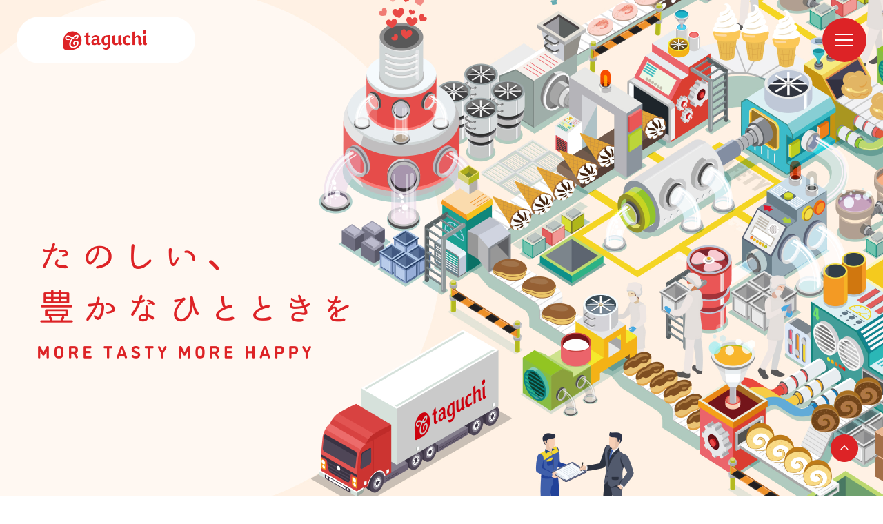

--- FILE ---
content_type: text/html; charset=UTF-8
request_url: https://taguchico.com/products-category/egg/
body_size: 11528
content:
<!DOCTYPE html>
<html lang="ja" style="margin-top: 0 !important">
<head>
  <title>田口食品株式会社</title>
  <meta name="viewport" content="width=device-width, initial-scale=1, shrink-to-fit=no, viewport-fit=cover">
  <meta http-equiv="X-UA-Compatible" content="IE=edge,chrome=1">
  <meta charset="utf-8">

  <link rel="stylesheet" href="https://taguchico.com/wp-content/themes/taguchi/assets/css/style.css">
  
		<!-- All in One SEO 4.8.7 - aioseo.com -->
	<meta name="robots" content="max-image-preview:large" />
	<link rel="canonical" href="https://taguchico.com/products-category/egg/" />
	<meta name="generator" content="All in One SEO (AIOSEO) 4.8.7" />

		<!-- Google tag (gtag.js) -->
<script async src="https://www.googletagmanager.com/gtag/js?id=G-D5P8ZZ5PZR"></script>
<script>
  window.dataLayer = window.dataLayer || [];
  function gtag(){dataLayer.push(arguments);}
  gtag('js', new Date());

  gtag('config', 'G-D5P8ZZ5PZR');
</script>
		<script type="application/ld+json" class="aioseo-schema">
			{"@context":"https:\/\/schema.org","@graph":[{"@type":"BreadcrumbList","@id":"https:\/\/taguchico.com\/products-category\/egg\/#breadcrumblist","itemListElement":[{"@type":"ListItem","@id":"https:\/\/taguchico.com#listItem","position":1,"name":"\u5bb6","item":"https:\/\/taguchico.com","nextItem":{"@type":"ListItem","@id":"https:\/\/taguchico.com\/products-category\/ice-cream\/#listItem","name":"ICE CREAM"}},{"@type":"ListItem","@id":"https:\/\/taguchico.com\/products-category\/ice-cream\/#listItem","position":2,"name":"ICE CREAM","item":"https:\/\/taguchico.com\/products-category\/ice-cream\/","nextItem":{"@type":"ListItem","@id":"https:\/\/taguchico.com\/products-category\/egg\/#listItem","name":"\u305f\u307e\u3054\u30a2\u30a4\u30b9"},"previousItem":{"@type":"ListItem","@id":"https:\/\/taguchico.com#listItem","name":"\u5bb6"}},{"@type":"ListItem","@id":"https:\/\/taguchico.com\/products-category\/egg\/#listItem","position":3,"name":"\u305f\u307e\u3054\u30a2\u30a4\u30b9","previousItem":{"@type":"ListItem","@id":"https:\/\/taguchico.com\/products-category\/ice-cream\/#listItem","name":"ICE CREAM"}}]},{"@type":"CollectionPage","@id":"https:\/\/taguchico.com\/products-category\/egg\/#collectionpage","url":"https:\/\/taguchico.com\/products-category\/egg\/","name":"\u305f\u307e\u3054\u30a2\u30a4\u30b9 | \u7530\u53e3\u98df\u54c1\u682a\u5f0f\u4f1a\u793e","inLanguage":"ja","isPartOf":{"@id":"https:\/\/taguchico.com\/#website"},"breadcrumb":{"@id":"https:\/\/taguchico.com\/products-category\/egg\/#breadcrumblist"}},{"@type":"Organization","@id":"https:\/\/taguchico.com\/#organization","name":"\u7530\u53e3\u98df\u54c1\u682a\u5f0f\u4f1a\u793e","description":"\u305f\u306e\u3057\u3044\u3001\u8c4a\u304b\u306a\u3072\u3068\u3068\u304d\u3092","url":"https:\/\/taguchico.com\/","logo":{"@type":"ImageObject","url":"https:\/\/taguchico.com\/wp-content\/uploads\/2024\/02\/OGP.jpg","@id":"https:\/\/taguchico.com\/products-category\/egg\/#organizationLogo","width":1200,"height":630},"image":{"@id":"https:\/\/taguchico.com\/products-category\/egg\/#organizationLogo"}},{"@type":"WebSite","@id":"https:\/\/taguchico.com\/#website","url":"https:\/\/taguchico.com\/","name":"\u7530\u53e3\u98df\u54c1\u682a\u5f0f\u4f1a\u793e","description":"\u305f\u306e\u3057\u3044\u3001\u8c4a\u304b\u306a\u3072\u3068\u3068\u304d\u3092","inLanguage":"ja","publisher":{"@id":"https:\/\/taguchico.com\/#organization"}}]}
		</script>
		<!-- All in One SEO -->

<link rel="alternate" type="application/rss+xml" title="田口食品株式会社 &raquo; たまごアイス category のフィード" href="https://taguchico.com/products-category/egg/feed/" />
<style id='wp-img-auto-sizes-contain-inline-css' type='text/css'>
img:is([sizes=auto i],[sizes^="auto," i]){contain-intrinsic-size:3000px 1500px}
/*# sourceURL=wp-img-auto-sizes-contain-inline-css */
</style>
<style id='wp-emoji-styles-inline-css' type='text/css'>

	img.wp-smiley, img.emoji {
		display: inline !important;
		border: none !important;
		box-shadow: none !important;
		height: 1em !important;
		width: 1em !important;
		margin: 0 0.07em !important;
		vertical-align: -0.1em !important;
		background: none !important;
		padding: 0 !important;
	}
/*# sourceURL=wp-emoji-styles-inline-css */
</style>
<style id='wp-block-library-inline-css' type='text/css'>
:root{--wp-block-synced-color:#7a00df;--wp-block-synced-color--rgb:122,0,223;--wp-bound-block-color:var(--wp-block-synced-color);--wp-editor-canvas-background:#ddd;--wp-admin-theme-color:#007cba;--wp-admin-theme-color--rgb:0,124,186;--wp-admin-theme-color-darker-10:#006ba1;--wp-admin-theme-color-darker-10--rgb:0,107,160.5;--wp-admin-theme-color-darker-20:#005a87;--wp-admin-theme-color-darker-20--rgb:0,90,135;--wp-admin-border-width-focus:2px}@media (min-resolution:192dpi){:root{--wp-admin-border-width-focus:1.5px}}.wp-element-button{cursor:pointer}:root .has-very-light-gray-background-color{background-color:#eee}:root .has-very-dark-gray-background-color{background-color:#313131}:root .has-very-light-gray-color{color:#eee}:root .has-very-dark-gray-color{color:#313131}:root .has-vivid-green-cyan-to-vivid-cyan-blue-gradient-background{background:linear-gradient(135deg,#00d084,#0693e3)}:root .has-purple-crush-gradient-background{background:linear-gradient(135deg,#34e2e4,#4721fb 50%,#ab1dfe)}:root .has-hazy-dawn-gradient-background{background:linear-gradient(135deg,#faaca8,#dad0ec)}:root .has-subdued-olive-gradient-background{background:linear-gradient(135deg,#fafae1,#67a671)}:root .has-atomic-cream-gradient-background{background:linear-gradient(135deg,#fdd79a,#004a59)}:root .has-nightshade-gradient-background{background:linear-gradient(135deg,#330968,#31cdcf)}:root .has-midnight-gradient-background{background:linear-gradient(135deg,#020381,#2874fc)}:root{--wp--preset--font-size--normal:16px;--wp--preset--font-size--huge:42px}.has-regular-font-size{font-size:1em}.has-larger-font-size{font-size:2.625em}.has-normal-font-size{font-size:var(--wp--preset--font-size--normal)}.has-huge-font-size{font-size:var(--wp--preset--font-size--huge)}.has-text-align-center{text-align:center}.has-text-align-left{text-align:left}.has-text-align-right{text-align:right}.has-fit-text{white-space:nowrap!important}#end-resizable-editor-section{display:none}.aligncenter{clear:both}.items-justified-left{justify-content:flex-start}.items-justified-center{justify-content:center}.items-justified-right{justify-content:flex-end}.items-justified-space-between{justify-content:space-between}.screen-reader-text{border:0;clip-path:inset(50%);height:1px;margin:-1px;overflow:hidden;padding:0;position:absolute;width:1px;word-wrap:normal!important}.screen-reader-text:focus{background-color:#ddd;clip-path:none;color:#444;display:block;font-size:1em;height:auto;left:5px;line-height:normal;padding:15px 23px 14px;text-decoration:none;top:5px;width:auto;z-index:100000}html :where(.has-border-color){border-style:solid}html :where([style*=border-top-color]){border-top-style:solid}html :where([style*=border-right-color]){border-right-style:solid}html :where([style*=border-bottom-color]){border-bottom-style:solid}html :where([style*=border-left-color]){border-left-style:solid}html :where([style*=border-width]){border-style:solid}html :where([style*=border-top-width]){border-top-style:solid}html :where([style*=border-right-width]){border-right-style:solid}html :where([style*=border-bottom-width]){border-bottom-style:solid}html :where([style*=border-left-width]){border-left-style:solid}html :where(img[class*=wp-image-]){height:auto;max-width:100%}:where(figure){margin:0 0 1em}html :where(.is-position-sticky){--wp-admin--admin-bar--position-offset:var(--wp-admin--admin-bar--height,0px)}@media screen and (max-width:600px){html :where(.is-position-sticky){--wp-admin--admin-bar--position-offset:0px}}

/*# sourceURL=wp-block-library-inline-css */
</style><style id='global-styles-inline-css' type='text/css'>
:root{--wp--preset--aspect-ratio--square: 1;--wp--preset--aspect-ratio--4-3: 4/3;--wp--preset--aspect-ratio--3-4: 3/4;--wp--preset--aspect-ratio--3-2: 3/2;--wp--preset--aspect-ratio--2-3: 2/3;--wp--preset--aspect-ratio--16-9: 16/9;--wp--preset--aspect-ratio--9-16: 9/16;--wp--preset--color--black: #000000;--wp--preset--color--cyan-bluish-gray: #abb8c3;--wp--preset--color--white: #ffffff;--wp--preset--color--pale-pink: #f78da7;--wp--preset--color--vivid-red: #cf2e2e;--wp--preset--color--luminous-vivid-orange: #ff6900;--wp--preset--color--luminous-vivid-amber: #fcb900;--wp--preset--color--light-green-cyan: #7bdcb5;--wp--preset--color--vivid-green-cyan: #00d084;--wp--preset--color--pale-cyan-blue: #8ed1fc;--wp--preset--color--vivid-cyan-blue: #0693e3;--wp--preset--color--vivid-purple: #9b51e0;--wp--preset--gradient--vivid-cyan-blue-to-vivid-purple: linear-gradient(135deg,rgb(6,147,227) 0%,rgb(155,81,224) 100%);--wp--preset--gradient--light-green-cyan-to-vivid-green-cyan: linear-gradient(135deg,rgb(122,220,180) 0%,rgb(0,208,130) 100%);--wp--preset--gradient--luminous-vivid-amber-to-luminous-vivid-orange: linear-gradient(135deg,rgb(252,185,0) 0%,rgb(255,105,0) 100%);--wp--preset--gradient--luminous-vivid-orange-to-vivid-red: linear-gradient(135deg,rgb(255,105,0) 0%,rgb(207,46,46) 100%);--wp--preset--gradient--very-light-gray-to-cyan-bluish-gray: linear-gradient(135deg,rgb(238,238,238) 0%,rgb(169,184,195) 100%);--wp--preset--gradient--cool-to-warm-spectrum: linear-gradient(135deg,rgb(74,234,220) 0%,rgb(151,120,209) 20%,rgb(207,42,186) 40%,rgb(238,44,130) 60%,rgb(251,105,98) 80%,rgb(254,248,76) 100%);--wp--preset--gradient--blush-light-purple: linear-gradient(135deg,rgb(255,206,236) 0%,rgb(152,150,240) 100%);--wp--preset--gradient--blush-bordeaux: linear-gradient(135deg,rgb(254,205,165) 0%,rgb(254,45,45) 50%,rgb(107,0,62) 100%);--wp--preset--gradient--luminous-dusk: linear-gradient(135deg,rgb(255,203,112) 0%,rgb(199,81,192) 50%,rgb(65,88,208) 100%);--wp--preset--gradient--pale-ocean: linear-gradient(135deg,rgb(255,245,203) 0%,rgb(182,227,212) 50%,rgb(51,167,181) 100%);--wp--preset--gradient--electric-grass: linear-gradient(135deg,rgb(202,248,128) 0%,rgb(113,206,126) 100%);--wp--preset--gradient--midnight: linear-gradient(135deg,rgb(2,3,129) 0%,rgb(40,116,252) 100%);--wp--preset--font-size--small: 13px;--wp--preset--font-size--medium: 20px;--wp--preset--font-size--large: 36px;--wp--preset--font-size--x-large: 42px;--wp--preset--spacing--20: 0.44rem;--wp--preset--spacing--30: 0.67rem;--wp--preset--spacing--40: 1rem;--wp--preset--spacing--50: 1.5rem;--wp--preset--spacing--60: 2.25rem;--wp--preset--spacing--70: 3.38rem;--wp--preset--spacing--80: 5.06rem;--wp--preset--shadow--natural: 6px 6px 9px rgba(0, 0, 0, 0.2);--wp--preset--shadow--deep: 12px 12px 50px rgba(0, 0, 0, 0.4);--wp--preset--shadow--sharp: 6px 6px 0px rgba(0, 0, 0, 0.2);--wp--preset--shadow--outlined: 6px 6px 0px -3px rgb(255, 255, 255), 6px 6px rgb(0, 0, 0);--wp--preset--shadow--crisp: 6px 6px 0px rgb(0, 0, 0);}:where(.is-layout-flex){gap: 0.5em;}:where(.is-layout-grid){gap: 0.5em;}body .is-layout-flex{display: flex;}.is-layout-flex{flex-wrap: wrap;align-items: center;}.is-layout-flex > :is(*, div){margin: 0;}body .is-layout-grid{display: grid;}.is-layout-grid > :is(*, div){margin: 0;}:where(.wp-block-columns.is-layout-flex){gap: 2em;}:where(.wp-block-columns.is-layout-grid){gap: 2em;}:where(.wp-block-post-template.is-layout-flex){gap: 1.25em;}:where(.wp-block-post-template.is-layout-grid){gap: 1.25em;}.has-black-color{color: var(--wp--preset--color--black) !important;}.has-cyan-bluish-gray-color{color: var(--wp--preset--color--cyan-bluish-gray) !important;}.has-white-color{color: var(--wp--preset--color--white) !important;}.has-pale-pink-color{color: var(--wp--preset--color--pale-pink) !important;}.has-vivid-red-color{color: var(--wp--preset--color--vivid-red) !important;}.has-luminous-vivid-orange-color{color: var(--wp--preset--color--luminous-vivid-orange) !important;}.has-luminous-vivid-amber-color{color: var(--wp--preset--color--luminous-vivid-amber) !important;}.has-light-green-cyan-color{color: var(--wp--preset--color--light-green-cyan) !important;}.has-vivid-green-cyan-color{color: var(--wp--preset--color--vivid-green-cyan) !important;}.has-pale-cyan-blue-color{color: var(--wp--preset--color--pale-cyan-blue) !important;}.has-vivid-cyan-blue-color{color: var(--wp--preset--color--vivid-cyan-blue) !important;}.has-vivid-purple-color{color: var(--wp--preset--color--vivid-purple) !important;}.has-black-background-color{background-color: var(--wp--preset--color--black) !important;}.has-cyan-bluish-gray-background-color{background-color: var(--wp--preset--color--cyan-bluish-gray) !important;}.has-white-background-color{background-color: var(--wp--preset--color--white) !important;}.has-pale-pink-background-color{background-color: var(--wp--preset--color--pale-pink) !important;}.has-vivid-red-background-color{background-color: var(--wp--preset--color--vivid-red) !important;}.has-luminous-vivid-orange-background-color{background-color: var(--wp--preset--color--luminous-vivid-orange) !important;}.has-luminous-vivid-amber-background-color{background-color: var(--wp--preset--color--luminous-vivid-amber) !important;}.has-light-green-cyan-background-color{background-color: var(--wp--preset--color--light-green-cyan) !important;}.has-vivid-green-cyan-background-color{background-color: var(--wp--preset--color--vivid-green-cyan) !important;}.has-pale-cyan-blue-background-color{background-color: var(--wp--preset--color--pale-cyan-blue) !important;}.has-vivid-cyan-blue-background-color{background-color: var(--wp--preset--color--vivid-cyan-blue) !important;}.has-vivid-purple-background-color{background-color: var(--wp--preset--color--vivid-purple) !important;}.has-black-border-color{border-color: var(--wp--preset--color--black) !important;}.has-cyan-bluish-gray-border-color{border-color: var(--wp--preset--color--cyan-bluish-gray) !important;}.has-white-border-color{border-color: var(--wp--preset--color--white) !important;}.has-pale-pink-border-color{border-color: var(--wp--preset--color--pale-pink) !important;}.has-vivid-red-border-color{border-color: var(--wp--preset--color--vivid-red) !important;}.has-luminous-vivid-orange-border-color{border-color: var(--wp--preset--color--luminous-vivid-orange) !important;}.has-luminous-vivid-amber-border-color{border-color: var(--wp--preset--color--luminous-vivid-amber) !important;}.has-light-green-cyan-border-color{border-color: var(--wp--preset--color--light-green-cyan) !important;}.has-vivid-green-cyan-border-color{border-color: var(--wp--preset--color--vivid-green-cyan) !important;}.has-pale-cyan-blue-border-color{border-color: var(--wp--preset--color--pale-cyan-blue) !important;}.has-vivid-cyan-blue-border-color{border-color: var(--wp--preset--color--vivid-cyan-blue) !important;}.has-vivid-purple-border-color{border-color: var(--wp--preset--color--vivid-purple) !important;}.has-vivid-cyan-blue-to-vivid-purple-gradient-background{background: var(--wp--preset--gradient--vivid-cyan-blue-to-vivid-purple) !important;}.has-light-green-cyan-to-vivid-green-cyan-gradient-background{background: var(--wp--preset--gradient--light-green-cyan-to-vivid-green-cyan) !important;}.has-luminous-vivid-amber-to-luminous-vivid-orange-gradient-background{background: var(--wp--preset--gradient--luminous-vivid-amber-to-luminous-vivid-orange) !important;}.has-luminous-vivid-orange-to-vivid-red-gradient-background{background: var(--wp--preset--gradient--luminous-vivid-orange-to-vivid-red) !important;}.has-very-light-gray-to-cyan-bluish-gray-gradient-background{background: var(--wp--preset--gradient--very-light-gray-to-cyan-bluish-gray) !important;}.has-cool-to-warm-spectrum-gradient-background{background: var(--wp--preset--gradient--cool-to-warm-spectrum) !important;}.has-blush-light-purple-gradient-background{background: var(--wp--preset--gradient--blush-light-purple) !important;}.has-blush-bordeaux-gradient-background{background: var(--wp--preset--gradient--blush-bordeaux) !important;}.has-luminous-dusk-gradient-background{background: var(--wp--preset--gradient--luminous-dusk) !important;}.has-pale-ocean-gradient-background{background: var(--wp--preset--gradient--pale-ocean) !important;}.has-electric-grass-gradient-background{background: var(--wp--preset--gradient--electric-grass) !important;}.has-midnight-gradient-background{background: var(--wp--preset--gradient--midnight) !important;}.has-small-font-size{font-size: var(--wp--preset--font-size--small) !important;}.has-medium-font-size{font-size: var(--wp--preset--font-size--medium) !important;}.has-large-font-size{font-size: var(--wp--preset--font-size--large) !important;}.has-x-large-font-size{font-size: var(--wp--preset--font-size--x-large) !important;}
/*# sourceURL=global-styles-inline-css */
</style>

<style id='classic-theme-styles-inline-css' type='text/css'>
/*! This file is auto-generated */
.wp-block-button__link{color:#fff;background-color:#32373c;border-radius:9999px;box-shadow:none;text-decoration:none;padding:calc(.667em + 2px) calc(1.333em + 2px);font-size:1.125em}.wp-block-file__button{background:#32373c;color:#fff;text-decoration:none}
/*# sourceURL=/wp-includes/css/classic-themes.min.css */
</style>
<script type="text/javascript" src="https://taguchico.com/wp-content/themes/taguchi/assets/js/jquery-3.4.1.min.js?ver=6.9" id="jquery-js"></script>
<link rel="https://api.w.org/" href="https://taguchico.com/wp-json/" /><link rel="alternate" title="JSON" type="application/json" href="https://taguchico.com/wp-json/wp/v2/products-category/13" /><link rel="EditURI" type="application/rsd+xml" title="RSD" href="https://taguchico.com/xmlrpc.php?rsd" />
<meta name="generator" content="WordPress 6.9" />
<meta name="cdp-version" content="1.5.0" /><link rel="icon" href="https://taguchico.com/wp-content/uploads/2024/02/cropped-favicon-32x32.png" sizes="32x32" />
<link rel="icon" href="https://taguchico.com/wp-content/uploads/2024/02/cropped-favicon-192x192.png" sizes="192x192" />
<link rel="apple-touch-icon" href="https://taguchico.com/wp-content/uploads/2024/02/cropped-favicon-180x180.png" />
<meta name="msapplication-TileImage" content="https://taguchico.com/wp-content/uploads/2024/02/cropped-favicon-270x270.png" />
</head>
<body id="body" class="">
  <div class="page_top">
    <img src="https://taguchico.com/wp-content/themes/taguchi/assets/img/common/page_top_btn.png" alt="">
  </div>
  <header id="header" class="header">
    <div class="inner">
              <a href="https://taguchico.com/" class="header__logo">
          <img src="https://taguchico.com/wp-content/themes/taguchi/assets/img/common/logo_header.png" alt="taguchi">
        </a>
            <div class="header__gNav_wrapper">
                <button id="navTrigger" class="header__gNav_trigger">
          <span></span>
          <span></span>
          <span></span>
          <u>menu</u>
        </button>
      </div>
    </div>
    <nav id="nav" class="header__gNav">
      <button id="navTriggerClose" class="header__gNav_trigger_close">
        <span></span>
        <span></span>
        <u>menu</u>
      </button>
      <ul class="header__gNav_ul">
        <li class="f-bold">
          <a href="https://taguchico.com/">TOP<span>田口食品株式会社</span></a>
        </li>
        <li class="f-bold">
          <a href="https://taguchico.com/products/">商品一覧</a>
        </li>
        <li class="f-bold">
          <a href="https://taguchico.com/interview/">製造秘話・インタビュー</a>
        </li>
        <li class="f-bold">
          <a href="https://taguchico.com/corporate/">企業情報</a>
        </li>
        <li class="f-bold">
          <a href="https://taguchico.com/corporate#sec03">採用情報</a>
        </li>
        <li class="f-bold">
          <a href="https://taguchico.com/news/">お知らせ</a>
        </li>
        <li class="lang f-bold">
          <a class="is-page" href="https://taguchico.com/">JP</a><a class="" href="https://taguchico.com/en/">EN</a>
        </li>
      </ul>
      <ul class="header__gNav_ul sns">
        <li>
          <a href="https://www.instagram.com/orange_patisserie/" target="_blank">
            <img src="https://taguchico.com/wp-content/themes/taguchi/assets/img/common/icon_insta.png" alt="">
          </a>
        </li>
        <li>
          <a href="https://twitter.com/orange__sweets" target="_blank">
            <img src="https://taguchico.com/wp-content/themes/taguchi/assets/img/common/icon_x.png" alt="">
          </a>
        </li>
<!--        <li>-->
<!--          <a href="https://www.facebook.com/orange.morehappy" target="_blank">-->
<!--            <img src="--><!--/assets/img/common/icon_fb.png" alt="">-->
<!--          </a>-->
<!--        </li>-->
      </ul>
    </nav>
  </header>  <main class="top">
    <section class="top__fv">
      <img class="is-pc" src="https://taguchico.com/wp-content/themes/taguchi/assets/img/top/fv.jpg" alt="たのしい、豊かなひとときを MORE TASTY MORE HAPPY">
      <img class="is-sp" src="https://taguchico.com/wp-content/themes/taguchi/assets/img/top/fv_sp.jpg" alt="たのしい、豊かなひとときを MORE TASTY MORE HAPPY">
    </section>
    <section id="sec01" class="sec01">
      <div class="ttl_wrapper">
        <h2 class="f-bold f-zen">BUSINESS</h2>
      </div>
      <div class="inner">
                <ol>
          <li>
            <img src="https://taguchico.com/wp-content/uploads/2025/05/デザート画像-scaled.jpg" alt="">
            <div class="ttl">
              <p class="num f-bold">01</p>
              <p class="f-bold">フレッシュデザート事業</p>
              <a href="#dessert">
                <img src="https://taguchico.com/wp-content/themes/taguchi/assets/img/top/section_anchor.svg" alt="">
              </a>
            </div>
            <p>ケーキ、生菓子、焼き菓子などのフレッシュデザートの販売を自社工場にて商品開発から製造まで一貫しておこなっております。</p>
          </li>
          <li>
            <img src="https://taguchico.com/wp-content/uploads/2025/05/アイス画像-scaled.jpg" alt="">
            <div class="ttl">
              <p class="num f-bold">02</p><p class="f-bold">アイスクリーム事業</p>
              <a href="#ice">
                <img src="https://taguchico.com/wp-content/themes/taguchi/assets/img/top/section_anchor.svg" alt="">
              </a>
            </div>
            <p>どこかなつかしい発売以来の大好評ロングセラー商品から、新製品まで、創業から70年以上アイスの販売をおこなっています。</p>
          </li>
          <li>
            <img src="https://taguchico.com/wp-content/uploads/2024/04/sec01_img03.jpg" alt="">
            <div class="ttl">
              <p class="num f-bold">03</p>
              <p class="f-bold">流通事業</p>
            </div>
            <p>全国のお客様に安心して商品をお届けするため、流通業務を行っております。<br>
              創業から着々と築いてきた営業実績と厚い信頼から、大きな販売ネットワークを充実させております。</p>
            <a class="f-bold" href="https://taguchico.com/taguchi-wholesale-limited/business/" target="_blank">田口乳業株式会社<img src="https://taguchico.com/wp-content/themes/taguchi/assets/img/top/blank_anchor.svg" alt=""></a>
          </li>
        </ol>
      </div>
    </section>
    <div id="sec02">
      <section class="sec02">
        <div class="wrapper">
          <div class="ttl_wrapper">
            <h2 class="f-bold f-zen">PRODUCTS</h2>
            <p class="f-bold">洋菓子店のホンモノの味を家庭でも<br class="is-sp">手軽に味わえるようなお菓子</p>
          </div>
        </div>
        <div class="inner">
          <section class="pickup">
            <div class="ttl_wrapper">
              <h3 class="f-zen f-bold">PICK UP</h3>
              <div class="slider_btn">
                <div class="swiper-button-prev">
                  <img src="https://taguchico.com/wp-content/themes/taguchi/assets/img/top/icon_arrow.svg" alt="">
                </div>
                <div class="swiper-button-next">
                  <img src="https://taguchico.com/wp-content/themes/taguchi/assets/img/top/icon_arrow.svg" alt="">
                </div>
              </div>
            </div>
            <div class="pickup_slider">
              <div class="swiper-wrapper">
                                    <div class="swiper-slide
                    new fresh-dessert cream-puff ">
                      <a href="https://taguchico.com/products/%e3%81%b2%e3%81%8b%e3%81%88%e3%82%81%e3%81%ab%e8%a8%80%e3%81%a3%e3%81%a6%e3%82%b7%e3%83%a5%e3%83%bc%e3%83%bb%e6%a3%ae%e6%b0%b8%e3%82%8c%e3%82%93%e4%b9%b3%e3%81%84%e3%81%a1%e3%81%94/">
                        <div class="img">
                          <img src="https://taguchico.com/wp-content/uploads/2025/12/ひかえめに言ってクリーム多めのシュークリーム・森永れん乳いちご_B5横POP.jpg" alt="">
                        </div>
                        <p class="name f-bold">ひかえめに言ってクリーム多めのシュークリーム・森永れん乳いちご</p>
                      </a>
                    </div>
                                        <div class="swiper-slide
                    new fresh-dessert eclair ">
                      <a href="https://taguchico.com/products/%e3%81%b2%e3%81%8b%e3%81%88%e3%82%81%e3%81%ab%e8%a8%80%e3%81%a3%e3%81%a6%e3%82%a8%e3%82%af%e3%83%ac%e3%82%a2%e3%83%bb%e6%a3%ae%e6%b0%b8%e3%82%8c%e3%82%93%e4%b9%b3%e3%81%84%e3%81%a1%e3%81%94/">
                        <div class="img">
                          <img src="https://taguchico.com/wp-content/uploads/2025/12/ひかえめに言ってちょっと贅沢なエクレア・森永れん乳いちご_B5横POP.jpg" alt="">
                        </div>
                        <p class="name f-bold">ひかえめに言ってちょっと贅沢なエクレア・森永れん乳いちご</p>
                      </a>
                    </div>
                                        <div class="swiper-slide
                    new fresh-dessert cream-puff ">
                      <a href="https://taguchico.com/products/%e3%81%82%e3%81%be%e3%81%8a%e3%81%86%e8%8b%ba%e3%81%ae%e3%83%97%e3%83%81%e3%82%b7%e3%83%a5%e3%83%bc/">
                        <div class="img">
                          <img src="https://taguchico.com/wp-content/uploads/2025/12/あまおう苺のプチシュー_A4横POP.jpg" alt="">
                        </div>
                        <p class="name f-bold">あまおう苺のプチシュー</p>
                      </a>
                    </div>
                                        <div class="swiper-slide
                    new fresh-dessert dorayaki ">
                      <a href="https://taguchico.com/products/%e3%81%82%e3%81%be%e3%81%8a%e3%81%86%e8%8b%ba%e3%81%ae%e3%81%a9%e3%82%89%e3%82%84%e3%81%8d/">
                        <div class="img">
                          <img src="https://taguchico.com/wp-content/uploads/2025/12/あまおう苺のどらやき_B5横POP.jpg" alt="">
                        </div>
                        <p class="name f-bold">あまおう苺のどらやき</p>
                      </a>
                    </div>
                                        <div class="swiper-slide
                    new fresh-dessert mont-blanc ">
                      <a href="https://taguchico.com/products/%e6%a3%ae%e6%b0%b8%e3%82%8c%e3%82%93%e4%b9%b3%e3%81%84%e3%81%a1%e3%81%94%e3%81%ae%e3%83%a2%e3%83%b3%e3%83%96%e3%83%a9%e3%83%b3/">
                        <div class="img">
                          <img src="https://taguchico.com/wp-content/uploads/2025/12/森永れん乳いちごのモンブラン_B5横POP.jpg" alt="">
                        </div>
                        <p class="name f-bold">森永れん乳いちごのモンブラン</p>
                      </a>
                    </div>
                                        <div class="swiper-slide
                    new fresh-dessert souffle-sandwich ">
                      <a href="https://taguchico.com/products/premirmilrk%e3%82%82%e3%81%a1%e3%82%82%e3%81%a1%e3%82%b5%e3%83%b3%e3%83%89%e3%83%bb%e6%a3%ae%e6%b0%b8%e3%82%8c%e3%82%93%e4%b9%b3%e3%81%84%e3%81%a1%e3%81%94/">
                        <div class="img">
                          <img src="https://taguchico.com/wp-content/uploads/2025/12/もちもちサンド・森永れん乳いちご_B5横POP.jpg" alt="">
                        </div>
                        <p class="name f-bold">PremirMilkⓇもちもちサンド・森永れん乳いちご</p>
                      </a>
                    </div>
                                        <div class="swiper-slide
                    fresh-dessert cupcake ">
                      <a href="https://taguchico.com/products/%e3%82%ab%e3%83%83%e3%83%97de%e3%82%b1%e3%83%bc%e3%82%ad%e3%83%bb%e5%89%b2%e3%81%a3%e3%81%a6%e9%a3%9f%e3%81%b9%e3%82%8b%e3%83%81%e3%83%a7%e3%82%b3%e3%83%86%e3%82%a3%e3%83%a9%e3%83%9f%e3%82%b9/">
                        <div class="img">
                          <img src="https://taguchico.com/wp-content/uploads/2025/12/カップdeケーキ・割って食べるチョコティラミス_A4横POP.jpg" alt="">
                        </div>
                        <p class="name f-bold">カップdeケーキ・割って食べるチョコティラミス</p>
                      </a>
                    </div>
                                        <div class="swiper-slide
                    new fresh-dessert cupcake ">
                      <a href="https://taguchico.com/products/%e3%82%ab%e3%83%83%e3%83%97de%e3%82%b1%e3%83%bc%e3%82%ad%e3%83%bb%e6%a3%ae%e6%b0%b8%e3%82%8c%e3%82%93%e4%b9%b3%e3%81%84%e3%81%a1%e3%81%94/">
                        <div class="img">
                          <img src="https://taguchico.com/wp-content/uploads/2025/12/カップdeケーキ・森永れん乳いちご_B5横POP.jpg" alt="">
                        </div>
                        <p class="name f-bold">カップdeケーキ・森永れん乳いちご</p>
                      </a>
                    </div>
                                        <div class="swiper-slide
                    fresh-dessert cupcake ">
                      <a href="https://taguchico.com/products/%e8%b4%85%e6%b2%a2%e4%bb%95%e7%ab%8b%e3%81%a6%e3%81%ae%e3%81%a8%e3%82%8d%e3%81%91%e3%82%8b%e7%94%9f%e3%82%ab%e3%82%b9%e3%83%86%e3%83%a9/">
                        <div class="img">
                          <img src="https://taguchico.com/wp-content/uploads/2025/12/贅沢仕立てのとろける生カステラ_B5横POP.jpg" alt="">
                        </div>
                        <p class="name f-bold">贅沢仕立てのとろける生カステラ</p>
                      </a>
                    </div>
                                        <div class="swiper-slide
                    fresh-dessert cupcake ">
                      <a href="https://taguchico.com/products/%e8%b4%85%e6%b2%a2%e8%8b%ba%e3%82%b7%e3%83%a7%e3%83%bc%e3%83%88%e3%82%b1%e3%83%bc%e3%82%ad/">
                        <div class="img">
                          <img src="https://taguchico.com/wp-content/uploads/2024/02/贅沢ケーキ・苺ショート取り出しやすくなりました_A4横POP.jpg" alt="">
                        </div>
                        <p class="name f-bold">贅沢ケーキ・苺ショート</p>
                      </a>
                    </div>
                                        <div class="swiper-slide
                    fresh-dessert cream-puff ">
                      <a href="https://taguchico.com/products/%e3%81%b2%e3%81%8b%e3%81%88%e3%82%81%e3%81%ab%e8%a8%80%e3%81%a3%e3%81%a6%e3%82%af%e3%83%aa%e3%83%bc%e3%83%a0%e5%a4%9a%e3%82%81%e3%81%ae%e3%82%b7%e3%83%a5%e3%83%bc%e3%82%af%e3%83%aa%e3%83%bc%e3%83%a0-3/">
                        <div class="img">
                          <img src="https://taguchico.com/wp-content/uploads/2024/03/ひかえめに言ってクリーム多めのシュークリーム・カスタード【もぐナビ2023殿堂入り】_A4横POP-scaled.jpg" alt="">
                        </div>
                        <p class="name f-bold">ひかえめに言ってクリーム多めのシュークリーム・カスタード</p>
                      </a>
                    </div>
                                        <div class="swiper-slide
                    fresh-dessert cream-puff ">
                      <a href="https://taguchico.com/products/%e3%81%b2%e3%81%8b%e3%81%88%e3%82%81%e3%81%ab%e8%a8%80%e3%81%a3%e3%81%a6%e3%82%af%e3%83%aa%e3%83%bc%e3%83%a0%e5%a4%9a%e3%82%81%e3%81%ae%e3%82%b7%e3%83%a5%e3%83%bc%e3%82%af%e3%83%aa%e3%83%bc%e3%83%a0/">
                        <div class="img">
                          <img src="https://taguchico.com/wp-content/uploads/2024/03/ひかえめに言ってクリーム多めのシュークリーム・カスタードホイップ【もぐナビ2023ベストスイーツチルドスイーツ部門1位】_A4横POP-scaled.jpg" alt="">
                        </div>
                        <p class="name f-bold">ひかえめに言ってクリーム多めのシュークリーム・カスタード＆ホイップ</p>
                      </a>
                    </div>
                                  </div>
            </div>
          </section>
          <section id="dessert"  class="dessert">
            <div class="ttl_wrapper">
              <h3 class="f-zen f-bold"><img src="https://taguchico.com/wp-content/themes/taguchi/assets/img/products/icon_dessert.svg" alt="">FRESH DESSERT</h3>
              <a class="f-bold" href="https://taguchico.com/products/">一覧へ<img src="https://taguchico.com/wp-content/themes/taguchi/assets/img/products/icon_arrow.svg" alt=""></a>
            </div>
            <div class="inner">
                                  <ul>
                                          <li>
                        <a href="https://taguchico.com/products/%e3%81%b2%e3%81%8b%e3%81%88%e3%82%81%e3%81%ab%e8%a8%80%e3%81%a3%e3%81%a6%e3%82%af%e3%83%aa%e3%83%bc%e3%83%a0%e5%a4%9a%e3%82%81%e3%81%ae%e3%82%b7%e3%83%a5%e3%83%bc%e3%82%af%e3%83%aa%e3%83%bc%e3%83%a0-3/">
                          <div class="img">
                            <img src="https://taguchico.com/wp-content/uploads/2025/01/【イメージ写真】もぐナビひかえめシュー・カスタード-ミャクミャク.png" alt="">
                          </div>
                          <p class="name f-bold">
                            ひかえめに言ってクリーム多めのシュークリーム・カスタード                          </p>
                        </a>
                      </li>
                                          <li>
                        <a href="https://taguchico.com/products/%e3%81%a8%e3%82%8d%ef%bd%9e%e3%82%8a%e3%82%ab%e3%82%b9%e3%82%bf%e3%83%bc%e3%83%89%e3%82%a8%e3%82%af%e3%83%ac%e3%82%a2/">
                          <div class="img">
                            <img src="https://taguchico.com/wp-content/uploads/2024/02/1Pとろ〜りカスタードエクレア-2.png" alt="">
                          </div>
                          <p class="name f-bold">
                            とろ～りカスタードエクレア                          </p>
                        </a>
                      </li>
                                          <li>
                        <a href="https://taguchico.com/products/%e3%82%a4%e3%82%bf%e3%83%aa%e3%82%a2%e6%a0%97%e3%81%ae%e3%83%a2%e3%83%b3%e3%83%96%e3%83%a9%e3%83%b3/">
                          <div class="img">
                            <img src="https://taguchico.com/wp-content/uploads/2024/02/イタリア栗のモンブラン.jpg" alt="">
                          </div>
                          <p class="name f-bold">
                            イタリア栗のモンブラン                          </p>
                        </a>
                      </li>
                                          <li>
                        <a href="https://taguchico.com/products/%e8%b4%85%e6%b2%a2%e8%8b%ba%e3%82%b7%e3%83%a7%e3%83%bc%e3%83%88%e3%82%b1%e3%83%bc%e3%82%ad/">
                          <div class="img">
                            <img src="https://taguchico.com/wp-content/uploads/2024/02/贅沢ケーキ・苺ショート.png" alt="">
                          </div>
                          <p class="name f-bold">
                            贅沢ケーキ・苺ショート                          </p>
                        </a>
                      </li>
                                          <li>
                        <a href="https://taguchico.com/products/4p%e8%b4%85%e6%b2%a2%e3%83%95%e3%83%ab%e3%83%bc%e3%83%84%e3%83%ad%e3%83%bc%e3%83%ab/">
                          <div class="img">
                            <img src="https://taguchico.com/wp-content/uploads/2025/08/贅沢フルーツロール（いちご）.jpg" alt="">
                          </div>
                          <p class="name f-bold">
                            贅沢フルーツロール                          </p>
                        </a>
                      </li>
                                          <li>
                        <a href="https://taguchico.com/products/%e3%81%82%e3%82%93%e3%83%90%e3%82%bf%e3%83%bc%e3%81%a9%e3%82%89%e3%82%84%e3%81%8d/">
                          <div class="img">
                            <img src="https://taguchico.com/wp-content/uploads/2025/08/あんバターどらやき蜂蜜増量.jpg" alt="">
                          </div>
                          <p class="name f-bold">
                            あんバターどらやき                          </p>
                        </a>
                      </li>
                                      </ul>
                            </div>
          </section>
          <section id="ice" class="ice">
            <div class="ttl_wrapper">
              <h3 class="f-zen f-bold"><img src="https://taguchico.com/wp-content/themes/taguchi/assets/img/products/icon_ice.svg" alt="">ICE CREAM</h3>
              <a class="f-bold" href="https://taguchico.com/products?ice-cream">一覧へ<img src="https://taguchico.com/wp-content/themes/taguchi/assets/img/products/icon_arrow.svg" alt=""></a>
            </div>
            <div class="inner">
                                  <ul>
                                          <li>
                        <a href="https://taguchico.com/products/%e3%82%b7%e3%83%a5%e3%82%ac%e3%83%bc%e3%82%b3%e3%83%bc%e3%83%b3/">
                          <div class="img">
                            <img src="https://taguchico.com/wp-content/uploads/2024/02/シュガーコーン.png" alt="">
                          </div>
                          <p class="name f-bold">
                            シュガーコーン                          </p>
                        </a>
                      </li>
                                          <li>
                        <a href="https://taguchico.com/products/%e5%8c%97%e6%b5%b7%e9%81%93%e3%82%bd%e3%83%95%e3%83%88/">
                          <div class="img">
                            <img src="https://taguchico.com/wp-content/uploads/2024/02/75D49314-DF25-4331-A1BB-587DE4E07AAA.png" alt="">
                          </div>
                          <p class="name f-bold">
                            北海道ソフト                          </p>
                        </a>
                      </li>
                                          <li>
                        <a href="https://taguchico.com/products/%e3%82%8a%e3%82%93%e3%81%94%e5%9c%92%e3%82%88%e3%82%8a/">
                          <div class="img">
                            <img src="https://taguchico.com/wp-content/uploads/2024/02/リンゴ園より.png" alt="">
                          </div>
                          <p class="name f-bold">
                            りんご園より                          </p>
                        </a>
                      </li>
                                          <li>
                        <a href="https://taguchico.com/products/%e3%82%b3%e3%83%ad%e3%83%b3%e3%83%96%e3%82%b9%e3%81%ae%e3%81%9f%e3%81%be%e3%81%946p/">
                          <div class="img">
                            <img src="https://taguchico.com/wp-content/uploads/2024/02/6Pコロンブスの卵-2.png" alt="">
                          </div>
                          <p class="name f-bold">
                            コロンブスのたまご(6P)                          </p>
                        </a>
                      </li>
                                          <li>
                        <a href="https://taguchico.com/products/%e3%83%80%e3%83%96%e3%83%ab%e3%82%bd%e3%83%bc%e3%83%8010%e6%9c%ac%e5%85%a5/">
                          <div class="img">
                            <img src="https://taguchico.com/wp-content/uploads/2024/02/ソーダバー10P.png" alt="">
                          </div>
                          <p class="name f-bold">
                            ダブルソーダ10本入                          </p>
                        </a>
                      </li>
                                          <li>
                        <a href="https://taguchico.com/products/%e3%83%97%e3%83%ac%e3%83%9f%e3%82%a2%e3%83%a0%e3%82%af%e3%83%83%e3%82%ad%e3%83%bc%e3%82%b5%e3%83%b3%e3%83%89%e3%82%a2%e3%82%a4%e3%82%b9/">
                          <div class="img">
                            <img src="https://taguchico.com/wp-content/uploads/2024/02/プレミアムクッキーサンド-1.png" alt="">
                          </div>
                          <p class="name f-bold">
                            プレミアムクッキーサンドアイス                          </p>
                        </a>
                      </li>
                                      </ul>
                            </div>
          </section>
        </div>
      </section>
    </div>
    <section id="sec03" class="sec03">
      <div class="ttl_wrapper">
        <h2 class="f-bold f-zen">BRANDS</h2>
      </div>
      <div class="inner">
        <ul>
          <li>
            <a href="https://taguchico.com/orange/">
              <img src="https://taguchico.com/wp-content/themes/taguchi/assets/img/top/sec03_img01.jpg" alt="">
            </a>
          </li>
          <li>
            <a href="https://taguchico.com/taguchi-wholesale-limited/business/" target="_blank">
              <img src="https://taguchico.com/wp-content/themes/taguchi/assets/img/top/sec03_img02.jpg" alt="">
            </a>
          </li>
          <li>
            <a href="https://lillysbakingco.com/" target="_blank">
              <img src="https://taguchico.com/wp-content/themes/taguchi/assets/img/top/sec03_img03.jpg" alt="">
            </a>
          </li>
          <li>
            <a href="https://www.laimant.co.jp/" target="_blank">
              <img src="https://taguchico.com/wp-content/themes/taguchi/assets/img/top/sec03_img04.jpg" alt="">
            </a>
          </li>
          <li>
            <a href="http://www.kaisen-senbei.jp/" target="_blank">
              <img src="https://taguchico.com/wp-content/themes/taguchi/assets/img/top/sec03_img05.jpg" alt="">
            </a>
          </li>
          <li>
            <a href="http://www.kaisen-nanki.com/" target="_blank">
              <img src="https://taguchico.com/wp-content/themes/taguchi/assets/img/top/sec03_img06.jpg" alt="">
            </a>
          </li>
          <li>
            <a href="http://eatsia-dolce.jp/" target="_blank">
              <img src="https://taguchico.com/wp-content/themes/taguchi/assets/img/top/sec03_img07.jpg" alt="">
            </a>
          </li>
        </ul>
      </div>
    </section>
    <section id="sec04" class="sec04">
      <div class="ttl_wrapper">
        <h2 class="f-bold f-zen">NEWS</h2>
        <a class="f-bold" href="https://taguchico.com/news/">一覧へ<img src="https://taguchico.com/wp-content/themes/taguchi/assets/img/products/icon_arrow.svg" alt=""></a>
      </div>
      <div class="inner">
        <ul>
                        <li>
                <a href="https://taguchico.com/news/1932">
                  <div class="thumbnail">
                    <img src="https://taguchico.com/wp-content/uploads/2025/12/ひかえめ2品・森永れん乳いちご_B5横POP.jpg" alt="">
                    <div class="category f-bold">
                      <span class="taguchi">Taguchi</span>                    </div>
                  </div>
                  <div class="detail">
                    <p class="ttl f-bold">1月の新商品を追加しました！</p>
                    <p class="date f-zen f-bold">2026/01/03</p>
                  </div>
                </a>
              </li>
                            <li>
                <a href="https://taguchico.com/news/1985">
                  <div class="thumbnail">
                    <img src="https://taguchico.com/wp-content/uploads/2025/12/スクリーンショット-2025-12-25-093817.jpg" alt="">
                    <div class="category f-bold">
                      <span class="taguchi">Taguchi</span>                    </div>
                  </div>
                  <div class="detail">
                    <p class="ttl f-bold">ギネス世界記録公式チャレンジに挑戦!! オランジェ「ひかえめに言ってクリーム多めのシュークリーム」</p>
                    <p class="date f-zen f-bold">2025/12/25</p>
                  </div>
                </a>
              </li>
                            <li>
                <a href="https://taguchico.com/news/1931">
                  <div class="thumbnail">
                    <img src="https://taguchico.com/wp-content/uploads/2025/12/サタプラ-もちもちロール_B5横POP（修正）.jpg" alt="">
                    <div class="category f-bold">
                      <span class="taguchi">Taguchi</span>                    </div>
                  </div>
                  <div class="detail">
                    <p class="ttl f-bold">もちもちロールと、贅沢フルーツロールが「ひたすら試してランキング」で紹介されました！</p>
                    <p class="date f-zen f-bold">2025/12/06</p>
                  </div>
                </a>
              </li>
                      </ul>
      </div>
    </section>
  </main>
<section class="sec_inquiry">
  <div class="inner">
    <div class="left">
      <h3 class="f-bold">メールお問い合わせ</h3>
      <p>内容によりましては回答出来かねる<br class="is-sp">場合もございます。<br>
        また、電子メール以外の方法でのご連絡<br class="is-sp">になる<br class="is-pc">
        場合もございます。<br class="is-sp">ご了承ください。</p>
      <a class="f-zen" href="mailto:contact@taguchico.com">contact@taguchico.com</a>
    </div>
    <div class="right">
      <h3 class="f-bold">電話お問い合わせ</h3>
      <p>営業日の午前9時～午後5時まで<br class="is-sp">受け付けております。</p>
      <a class="f-zen" href="tel:0791-22-5515">0791-22-5515</a>
    </div>
  </div>
</section><script type="speculationrules">
{"prefetch":[{"source":"document","where":{"and":[{"href_matches":"/*"},{"not":{"href_matches":["/wp-*.php","/wp-admin/*","/wp-content/uploads/*","/wp-content/*","/wp-content/plugins/*","/wp-content/themes/taguchi/*","/*\\?(.+)"]}},{"not":{"selector_matches":"a[rel~=\"nofollow\"]"}},{"not":{"selector_matches":".no-prefetch, .no-prefetch a"}}]},"eagerness":"conservative"}]}
</script>
<script id="wp-emoji-settings" type="application/json">
{"baseUrl":"https://s.w.org/images/core/emoji/17.0.2/72x72/","ext":".png","svgUrl":"https://s.w.org/images/core/emoji/17.0.2/svg/","svgExt":".svg","source":{"concatemoji":"https://taguchico.com/wp-includes/js/wp-emoji-release.min.js?ver=6.9"}}
</script>
<script type="module">
/* <![CDATA[ */
/*! This file is auto-generated */
const a=JSON.parse(document.getElementById("wp-emoji-settings").textContent),o=(window._wpemojiSettings=a,"wpEmojiSettingsSupports"),s=["flag","emoji"];function i(e){try{var t={supportTests:e,timestamp:(new Date).valueOf()};sessionStorage.setItem(o,JSON.stringify(t))}catch(e){}}function c(e,t,n){e.clearRect(0,0,e.canvas.width,e.canvas.height),e.fillText(t,0,0);t=new Uint32Array(e.getImageData(0,0,e.canvas.width,e.canvas.height).data);e.clearRect(0,0,e.canvas.width,e.canvas.height),e.fillText(n,0,0);const a=new Uint32Array(e.getImageData(0,0,e.canvas.width,e.canvas.height).data);return t.every((e,t)=>e===a[t])}function p(e,t){e.clearRect(0,0,e.canvas.width,e.canvas.height),e.fillText(t,0,0);var n=e.getImageData(16,16,1,1);for(let e=0;e<n.data.length;e++)if(0!==n.data[e])return!1;return!0}function u(e,t,n,a){switch(t){case"flag":return n(e,"\ud83c\udff3\ufe0f\u200d\u26a7\ufe0f","\ud83c\udff3\ufe0f\u200b\u26a7\ufe0f")?!1:!n(e,"\ud83c\udde8\ud83c\uddf6","\ud83c\udde8\u200b\ud83c\uddf6")&&!n(e,"\ud83c\udff4\udb40\udc67\udb40\udc62\udb40\udc65\udb40\udc6e\udb40\udc67\udb40\udc7f","\ud83c\udff4\u200b\udb40\udc67\u200b\udb40\udc62\u200b\udb40\udc65\u200b\udb40\udc6e\u200b\udb40\udc67\u200b\udb40\udc7f");case"emoji":return!a(e,"\ud83e\u1fac8")}return!1}function f(e,t,n,a){let r;const o=(r="undefined"!=typeof WorkerGlobalScope&&self instanceof WorkerGlobalScope?new OffscreenCanvas(300,150):document.createElement("canvas")).getContext("2d",{willReadFrequently:!0}),s=(o.textBaseline="top",o.font="600 32px Arial",{});return e.forEach(e=>{s[e]=t(o,e,n,a)}),s}function r(e){var t=document.createElement("script");t.src=e,t.defer=!0,document.head.appendChild(t)}a.supports={everything:!0,everythingExceptFlag:!0},new Promise(t=>{let n=function(){try{var e=JSON.parse(sessionStorage.getItem(o));if("object"==typeof e&&"number"==typeof e.timestamp&&(new Date).valueOf()<e.timestamp+604800&&"object"==typeof e.supportTests)return e.supportTests}catch(e){}return null}();if(!n){if("undefined"!=typeof Worker&&"undefined"!=typeof OffscreenCanvas&&"undefined"!=typeof URL&&URL.createObjectURL&&"undefined"!=typeof Blob)try{var e="postMessage("+f.toString()+"("+[JSON.stringify(s),u.toString(),c.toString(),p.toString()].join(",")+"));",a=new Blob([e],{type:"text/javascript"});const r=new Worker(URL.createObjectURL(a),{name:"wpTestEmojiSupports"});return void(r.onmessage=e=>{i(n=e.data),r.terminate(),t(n)})}catch(e){}i(n=f(s,u,c,p))}t(n)}).then(e=>{for(const n in e)a.supports[n]=e[n],a.supports.everything=a.supports.everything&&a.supports[n],"flag"!==n&&(a.supports.everythingExceptFlag=a.supports.everythingExceptFlag&&a.supports[n]);var t;a.supports.everythingExceptFlag=a.supports.everythingExceptFlag&&!a.supports.flag,a.supports.everything||((t=a.source||{}).concatemoji?r(t.concatemoji):t.wpemoji&&t.twemoji&&(r(t.twemoji),r(t.wpemoji)))});
//# sourceURL=https://taguchico.com/wp-includes/js/wp-emoji-loader.min.js
/* ]]> */
</script>
<footer class="footer">
  <dl class="footer__sns">
    <dt class="f-bold">SNS公式アカウント</dt>
    <dd>
      <a href="https://www.instagram.com/orange_patisserie/" target="_blank">
        <img src="https://taguchico.com/wp-content/themes/taguchi/assets/img/common/icon_insta_footer.png" alt="">
      </a>
      <a href="https://twitter.com/orange__sweets" target="_blank">
        <img src="https://taguchico.com/wp-content/themes/taguchi/assets/img/common/icon_x_footer.png" alt="">
      </a>
<!--      <a href="https://www.facebook.com/orange.morehappy" target="_blank">-->
<!--        <img src="--><!--/assets/img/common/icon_fb_footer.png" alt="">-->
<!--      </a>-->
    </dd>
  </dl>
  <div class="footer__inner">
    <a href="https://taguchico.com/">
      <picture>
        <source srcset="https://taguchico.com/wp-content/themes/taguchi/assets/img/common/footer_logo_sp.png" media="(max-width: 767px)">
        <img class="footer__logo" src="https://taguchico.com/wp-content/themes/taguchi/assets/img/common/footer_logo.png" alt="田口食品株式会社">
      </picture>
    </a>
    <ul class="footer__nav">
      <li class="f-bold">
        <a href="https://taguchico.com/products/">商品一覧</a>
      </li>
      <li class="f-bold">
        <a href="https://taguchico.com/interview/">製造秘話・インタビュー</a>
      </li>
      <li class="f-bold">
        <a href="https://taguchico.com/corporate/">企業情報</a>
      </li>
      <li class="f-bold">
        <a href="https://taguchico.com/corporate#sec03">採用情報</a>
      </li>
      <li class="f-bold">
        <a href="https://taguchico.com/news/">お知らせ</a>
      </li>
      <li class="privacy">
        <a href="https://taguchico.com/privacy-policy/">プライバシーポリシー</a>
      </li>
    </ul>
    <dl class="footer__affiliate"><dt class="f-bold">田口食品グループ 関連サイト</dt>
      <dd>
        <div class="wrapper is-pc">
          <div>
            <a href="https://taguchico.com/orange/" target="_blank">オランジェ</a>
            <a href="https://www.laimant.co.jp/" target="_blank">京都レマン</a>
			      <a href="http://eatsia-dolce.jp/" target="_blank">イトシアドルチェ</a>
          </div>
          <div>
            <a href="https://taguchico.com/taguchi-wholesale-limited/business/" target="_blank">田口乳業</a>
            <a href="http://www.kaisen-senbei.jp/" target="_blank">海鮮せんべい但馬</a>
          </div>
          <div>
            <a href="https://lillysbakingco.com/" target="_blank">Lilly's</a>
            <a href="http://www.kaisen-nanki.com/" target="_blank">海鮮せんべい南紀</a>
          </div>
        </div>
        <div class="wrapper is-sp">
          <div> 
			  <!--      <a href="https://taguchico.com/">田口食品株式会社</a>-->
            <a href="https://taguchico.com/orange/" target="_blank">オランジェ</a>
            <a href="https://lillysbakingco.com/" target="_blank">Lilly's</a>
            <a href="http://www.kaisen-senbei.jp/" target="_blank">海鮮せんべい但馬</a>
			  <a href="http://eatsia-dolce.jp/" target="_blank">イトシアドルチェ</a>
          </div>
          <div>
            <a href="https://taguchico.com/taguchi-wholesale-limited/business/" target="_blank">田口乳業</a>
            <a href="https://www.laimant.co.jp/" target="_blank">京都レマン</a>
            <a href="http://www.kaisen-nanki.com/" target="_blank">海鮮せんべい南紀</a>
            <!--      <a href="http://eatsia-dolce.jp/" target="_blank">イトシアドルチェ</a>-->
          </div>
        </div>
        <small>©︎TAGUCHI & CO.,LTD.</small>
      </dd>
    </dl>
  </div>
</footer>
<script src="https://taguchico.com/wp-content/themes/taguchi/assets/js/swiper-bundle.min.js"></script>
<script src="https://taguchico.com/wp-content/themes/taguchi/assets/js/app.js"></script>
</body>
</html>

--- FILE ---
content_type: text/css
request_url: https://taguchico.com/wp-content/themes/taguchi/assets/css/style.css
body_size: 17866
content:
@import url(https://fonts.googleapis.com/css2?family=Noto+Sans+JP:wght@100..900&family=Roboto:ital,wght@0,100;0,300;0,400;0,500;0,700;0,900;1,100;1,300;1,400;1,500;1,700;1,900&display=swap);
@import url(https://fonts.googleapis.com/css2?family=Zen+Maru+Gothic:wght@400;500;700&display=swap);
@font-face{font-family:swiper-icons;src:url("data:application/font-woff;charset=utf-8;base64, [base64]//wADZ2x5ZgAAAywAAADMAAAD2MHtryVoZWFkAAABbAAAADAAAAA2E2+eoWhoZWEAAAGcAAAAHwAAACQC9gDzaG10eAAAAigAAAAZAAAArgJkABFsb2NhAAAC0AAAAFoAAABaFQAUGG1heHAAAAG8AAAAHwAAACAAcABAbmFtZQAAA/gAAAE5AAACXvFdBwlwb3N0AAAFNAAAAGIAAACE5s74hXjaY2BkYGAAYpf5Hu/j+W2+MnAzMYDAzaX6QjD6/4//Bxj5GA8AuRwMYGkAPywL13jaY2BkYGA88P8Agx4j+/8fQDYfA1AEBWgDAIB2BOoAeNpjYGRgYNBh4GdgYgABEMnIABJzYNADCQAACWgAsQB42mNgYfzCOIGBlYGB0YcxjYGBwR1Kf2WQZGhhYGBiYGVmgAFGBiQQkOaawtDAoMBQxXjg/wEGPcYDDA4wNUA2CCgwsAAAO4EL6gAAeNpj2M0gyAACqxgGNWBkZ2D4/wMA+xkDdgAAAHjaY2BgYGaAYBkGRgYQiAHyGMF8FgYHIM3DwMHABGQrMOgyWDLEM1T9/w8UBfEMgLzE////P/5//f/V/xv+r4eaAAeMbAxwIUYmIMHEgKYAYjUcsDAwsLKxc3BycfPw8jEQA/[base64]/uznmfPFBNODM2K7MTQ45YEAZqGP81AmGGcF3iPqOop0r1SPTaTbVkfUe4HXj97wYE+yNwWYxwWu4v1ugWHgo3S1XdZEVqWM7ET0cfnLGxWfkgR42o2PvWrDMBSFj/IHLaF0zKjRgdiVMwScNRAoWUoH78Y2icB/yIY09An6AH2Bdu/UB+yxopYshQiEvnvu0dURgDt8QeC8PDw7Fpji3fEA4z/PEJ6YOB5hKh4dj3EvXhxPqH/SKUY3rJ7srZ4FZnh1PMAtPhwP6fl2PMJMPDgeQ4rY8YT6Gzao0eAEA409DuggmTnFnOcSCiEiLMgxCiTI6Cq5DZUd3Qmp10vO0LaLTd2cjN4fOumlc7lUYbSQcZFkutRG7g6JKZKy0RmdLY680CDnEJ+UMkpFFe1RN7nxdVpXrC4aTtnaurOnYercZg2YVmLN/d/gczfEimrE/fs/bOuq29Zmn8tloORaXgZgGa78yO9/cnXm2BpaGvq25Dv9S4E9+5SIc9PqupJKhYFSSl47+Qcr1mYNAAAAeNptw0cKwkAAAMDZJA8Q7OUJvkLsPfZ6zFVERPy8qHh2YER+3i/BP83vIBLLySsoKimrqKqpa2hp6+jq6RsYGhmbmJqZSy0sraxtbO3sHRydnEMU4uR6yx7JJXveP7WrDycAAAAAAAH//wACeNpjYGRgYOABYhkgZgJCZgZNBkYGLQZtIJsFLMYAAAw3ALgAeNolizEKgDAQBCchRbC2sFER0YD6qVQiBCv/H9ezGI6Z5XBAw8CBK/m5iQQVauVbXLnOrMZv2oLdKFa8Pjuru2hJzGabmOSLzNMzvutpB3N42mNgZGBg4GKQYzBhYMxJLMlj4GBgAYow/P/PAJJhLM6sSoWKfWCAAwDAjgbRAAB42mNgYGBkAIIbCZo5IPrmUn0hGA0AO8EFTQAA");font-weight:400;font-style:normal}:root{--swiper-theme-color:#007aff}:host{position:relative;display:block;margin-left:auto;margin-right:auto;z-index:1}.swiper{margin-left:auto;margin-right:auto;position:relative;overflow:hidden;list-style:none;padding:0;z-index:1;display:block}.swiper-vertical>.swiper-wrapper{flex-direction:column}.swiper-wrapper{position:relative;width:100%;height:100%;z-index:1;display:flex;transition-property:transform;transition-timing-function:var(--swiper-wrapper-transition-timing-function, initial);box-sizing:content-box}.swiper-android .swiper-slide,.swiper-ios .swiper-slide,.swiper-wrapper{transform:translate3d(0px, 0, 0)}.swiper-horizontal{touch-action:pan-y}.swiper-vertical{touch-action:pan-x}.swiper-slide{flex-shrink:0;width:100%;height:100%;position:relative;transition-property:transform;display:block}.swiper-slide-invisible-blank{visibility:hidden}.swiper-autoheight,.swiper-autoheight .swiper-slide{height:auto}.swiper-autoheight .swiper-wrapper{align-items:flex-start;transition-property:transform,height}.swiper-backface-hidden .swiper-slide{transform:translateZ(0);-webkit-backface-visibility:hidden;backface-visibility:hidden}.swiper-3d.swiper-css-mode .swiper-wrapper{perspective:1200px}.swiper-3d .swiper-wrapper{transform-style:preserve-3d}.swiper-3d{perspective:1200px}.swiper-3d .swiper-cube-shadow,.swiper-3d .swiper-slide{transform-style:preserve-3d}.swiper-css-mode>.swiper-wrapper{overflow:auto;scrollbar-width:none;-ms-overflow-style:none}.swiper-css-mode>.swiper-wrapper::-webkit-scrollbar{display:none}.swiper-css-mode>.swiper-wrapper>.swiper-slide{scroll-snap-align:start start}.swiper-css-mode.swiper-horizontal>.swiper-wrapper{-ms-scroll-snap-type:x mandatory;scroll-snap-type:x mandatory}.swiper-css-mode.swiper-vertical>.swiper-wrapper{-ms-scroll-snap-type:y mandatory;scroll-snap-type:y mandatory}.swiper-css-mode.swiper-free-mode>.swiper-wrapper{-ms-scroll-snap-type:none;scroll-snap-type:none}.swiper-css-mode.swiper-free-mode>.swiper-wrapper>.swiper-slide{scroll-snap-align:none}.swiper-css-mode.swiper-centered>.swiper-wrapper::before{content:"";flex-shrink:0;order:9999}.swiper-css-mode.swiper-centered>.swiper-wrapper>.swiper-slide{scroll-snap-align:center center;scroll-snap-stop:always}.swiper-css-mode.swiper-centered.swiper-horizontal>.swiper-wrapper>.swiper-slide:first-child{-webkit-margin-start:var(--swiper-centered-offset-before);margin-inline-start:var(--swiper-centered-offset-before)}.swiper-css-mode.swiper-centered.swiper-horizontal>.swiper-wrapper::before{height:100%;min-height:1px;width:var(--swiper-centered-offset-after)}.swiper-css-mode.swiper-centered.swiper-vertical>.swiper-wrapper>.swiper-slide:first-child{-webkit-margin-before:var(--swiper-centered-offset-before);margin-block-start:var(--swiper-centered-offset-before)}.swiper-css-mode.swiper-centered.swiper-vertical>.swiper-wrapper::before{width:100%;min-width:1px;height:var(--swiper-centered-offset-after)}.swiper-3d .swiper-slide-shadow,.swiper-3d .swiper-slide-shadow-bottom,.swiper-3d .swiper-slide-shadow-left,.swiper-3d .swiper-slide-shadow-right,.swiper-3d .swiper-slide-shadow-top{position:absolute;left:0;top:0;width:100%;height:100%;pointer-events:none;z-index:10}.swiper-3d .swiper-slide-shadow{background:rgba(0,0,0,.15)}.swiper-3d .swiper-slide-shadow-left{background-image:linear-gradient(to left, rgba(0, 0, 0, 0.5), rgba(0, 0, 0, 0))}.swiper-3d .swiper-slide-shadow-right{background-image:linear-gradient(to right, rgba(0, 0, 0, 0.5), rgba(0, 0, 0, 0))}.swiper-3d .swiper-slide-shadow-top{background-image:linear-gradient(to top, rgba(0, 0, 0, 0.5), rgba(0, 0, 0, 0))}.swiper-3d .swiper-slide-shadow-bottom{background-image:linear-gradient(to bottom, rgba(0, 0, 0, 0.5), rgba(0, 0, 0, 0))}.swiper-lazy-preloader{width:42px;height:42px;position:absolute;left:50%;top:50%;margin-left:-21px;margin-top:-21px;z-index:10;transform-origin:50%;box-sizing:border-box;border:4px solid var(--swiper-preloader-color, var(--swiper-theme-color));border-radius:50%;border-top-color:rgba(0,0,0,0)}.swiper-watch-progress .swiper-slide-visible .swiper-lazy-preloader,.swiper:not(.swiper-watch-progress) .swiper-lazy-preloader{-webkit-animation:swiper-preloader-spin 1s infinite linear;animation:swiper-preloader-spin 1s infinite linear}.swiper-lazy-preloader-white{--swiper-preloader-color:#fff}.swiper-lazy-preloader-black{--swiper-preloader-color:#000}@-webkit-keyframes swiper-preloader-spin{0%{transform:rotate(0deg)}100%{transform:rotate(360deg)}}@keyframes swiper-preloader-spin{0%{transform:rotate(0deg)}100%{transform:rotate(360deg)}}.swiper-virtual .swiper-slide{-webkit-backface-visibility:hidden;transform:translateZ(0)}.swiper-virtual.swiper-css-mode .swiper-wrapper::after{content:"";position:absolute;left:0;top:0;pointer-events:none}.swiper-virtual.swiper-css-mode.swiper-horizontal .swiper-wrapper::after{height:1px;width:var(--swiper-virtual-size)}.swiper-virtual.swiper-css-mode.swiper-vertical .swiper-wrapper::after{width:1px;height:var(--swiper-virtual-size)}:root{--swiper-navigation-size:44px}.swiper-button-next,.swiper-button-prev{position:absolute;top:var(--swiper-navigation-top-offset, 50%);width:calc(var(--swiper-navigation-size)/44*27);height:var(--swiper-navigation-size);margin-top:calc(0px - var(--swiper-navigation-size)/2);z-index:10;cursor:pointer;display:flex;align-items:center;justify-content:center;color:var(--swiper-navigation-color, var(--swiper-theme-color))}.swiper-button-next.swiper-button-disabled,.swiper-button-prev.swiper-button-disabled{opacity:.35;cursor:auto;pointer-events:none}.swiper-button-next.swiper-button-hidden,.swiper-button-prev.swiper-button-hidden{opacity:0;cursor:auto;pointer-events:none}.swiper-navigation-disabled .swiper-button-next,.swiper-navigation-disabled .swiper-button-prev{display:none !important}.swiper-button-next svg,.swiper-button-prev svg{width:100%;height:100%;-o-object-fit:contain;object-fit:contain;transform-origin:center}.swiper-rtl .swiper-button-next svg,.swiper-rtl .swiper-button-prev svg{transform:rotate(180deg)}.swiper-button-prev,.swiper-rtl .swiper-button-next{left:var(--swiper-navigation-sides-offset, 10px);right:auto}.swiper-button-next,.swiper-rtl .swiper-button-prev{right:var(--swiper-navigation-sides-offset, 10px);left:auto}.swiper-button-lock{display:none}.swiper-button-next:after,.swiper-button-prev:after{font-family:swiper-icons;font-size:var(--swiper-navigation-size);text-transform:none !important;letter-spacing:0;font-variant:initial;line-height:1}.swiper-button-prev:after,.swiper-rtl .swiper-button-next:after{content:"prev"}.swiper-button-next,.swiper-rtl .swiper-button-prev{right:var(--swiper-navigation-sides-offset, 10px);left:auto}.swiper-button-next:after,.swiper-rtl .swiper-button-prev:after{content:"next"}.swiper-pagination{position:absolute;text-align:center;transition:.3s opacity;transform:translate3d(0, 0, 0);z-index:10}.swiper-pagination.swiper-pagination-hidden{opacity:0}.swiper-pagination-disabled>.swiper-pagination,.swiper-pagination.swiper-pagination-disabled{display:none !important}.swiper-horizontal>.swiper-pagination-bullets,.swiper-pagination-bullets.swiper-pagination-horizontal,.swiper-pagination-custom,.swiper-pagination-fraction{bottom:var(--swiper-pagination-bottom, 8px);top:var(--swiper-pagination-top, auto);left:0;width:100%}.swiper-pagination-bullets-dynamic{overflow:hidden;font-size:0}.swiper-pagination-bullets-dynamic .swiper-pagination-bullet{transform:scale(0.33);position:relative}.swiper-pagination-bullets-dynamic .swiper-pagination-bullet-active{transform:scale(1)}.swiper-pagination-bullets-dynamic .swiper-pagination-bullet-active-main{transform:scale(1)}.swiper-pagination-bullets-dynamic .swiper-pagination-bullet-active-prev{transform:scale(0.66)}.swiper-pagination-bullets-dynamic .swiper-pagination-bullet-active-prev-prev{transform:scale(0.33)}.swiper-pagination-bullets-dynamic .swiper-pagination-bullet-active-next{transform:scale(0.66)}.swiper-pagination-bullets-dynamic .swiper-pagination-bullet-active-next-next{transform:scale(0.33)}.swiper-pagination-bullet{width:var(--swiper-pagination-bullet-width, var(--swiper-pagination-bullet-size, 8px));height:var(--swiper-pagination-bullet-height, var(--swiper-pagination-bullet-size, 8px));display:inline-block;border-radius:var(--swiper-pagination-bullet-border-radius, 50%);background:var(--swiper-pagination-bullet-inactive-color, #000);opacity:var(--swiper-pagination-bullet-inactive-opacity, 0.2)}button.swiper-pagination-bullet{border:none;margin:0;padding:0;box-shadow:none;-webkit-appearance:none;-moz-appearance:none;appearance:none}.swiper-pagination-clickable .swiper-pagination-bullet{cursor:pointer}.swiper-pagination-bullet:only-child{display:none !important}.swiper-pagination-bullet-active{opacity:var(--swiper-pagination-bullet-opacity, 1);background:var(--swiper-pagination-color, var(--swiper-theme-color))}.swiper-pagination-vertical.swiper-pagination-bullets,.swiper-vertical>.swiper-pagination-bullets{right:var(--swiper-pagination-right, 8px);left:var(--swiper-pagination-left, auto);top:50%;transform:translate3d(0px, -50%, 0)}.swiper-pagination-vertical.swiper-pagination-bullets .swiper-pagination-bullet,.swiper-vertical>.swiper-pagination-bullets .swiper-pagination-bullet{margin:var(--swiper-pagination-bullet-vertical-gap, 6px) 0;display:block}.swiper-pagination-vertical.swiper-pagination-bullets.swiper-pagination-bullets-dynamic,.swiper-vertical>.swiper-pagination-bullets.swiper-pagination-bullets-dynamic{top:50%;transform:translateY(-50%);width:8px}.swiper-pagination-vertical.swiper-pagination-bullets.swiper-pagination-bullets-dynamic .swiper-pagination-bullet,.swiper-vertical>.swiper-pagination-bullets.swiper-pagination-bullets-dynamic .swiper-pagination-bullet{display:inline-block;transition:.2s transform,.2s top}.swiper-horizontal>.swiper-pagination-bullets .swiper-pagination-bullet,.swiper-pagination-horizontal.swiper-pagination-bullets .swiper-pagination-bullet{margin:0 var(--swiper-pagination-bullet-horizontal-gap, 4px)}.swiper-horizontal>.swiper-pagination-bullets.swiper-pagination-bullets-dynamic,.swiper-pagination-horizontal.swiper-pagination-bullets.swiper-pagination-bullets-dynamic{left:50%;transform:translateX(-50%);white-space:nowrap}.swiper-horizontal>.swiper-pagination-bullets.swiper-pagination-bullets-dynamic .swiper-pagination-bullet,.swiper-pagination-horizontal.swiper-pagination-bullets.swiper-pagination-bullets-dynamic .swiper-pagination-bullet{transition:.2s transform,.2s left}.swiper-horizontal.swiper-rtl>.swiper-pagination-bullets-dynamic .swiper-pagination-bullet{transition:.2s transform,.2s right}.swiper-pagination-fraction{color:var(--swiper-pagination-fraction-color, inherit)}.swiper-pagination-progressbar{background:var(--swiper-pagination-progressbar-bg-color, rgba(0, 0, 0, 0.25));position:absolute}.swiper-pagination-progressbar .swiper-pagination-progressbar-fill{background:var(--swiper-pagination-color, var(--swiper-theme-color));position:absolute;left:0;top:0;width:100%;height:100%;transform:scale(0);transform-origin:left top}.swiper-rtl .swiper-pagination-progressbar .swiper-pagination-progressbar-fill{transform-origin:right top}.swiper-horizontal>.swiper-pagination-progressbar,.swiper-pagination-progressbar.swiper-pagination-horizontal,.swiper-pagination-progressbar.swiper-pagination-vertical.swiper-pagination-progressbar-opposite,.swiper-vertical>.swiper-pagination-progressbar.swiper-pagination-progressbar-opposite{width:100%;height:var(--swiper-pagination-progressbar-size, 4px);left:0;top:0}.swiper-horizontal>.swiper-pagination-progressbar.swiper-pagination-progressbar-opposite,.swiper-pagination-progressbar.swiper-pagination-horizontal.swiper-pagination-progressbar-opposite,.swiper-pagination-progressbar.swiper-pagination-vertical,.swiper-vertical>.swiper-pagination-progressbar{width:var(--swiper-pagination-progressbar-size, 4px);height:100%;left:0;top:0}.swiper-pagination-lock{display:none}.swiper-scrollbar{border-radius:var(--swiper-scrollbar-border-radius, 10px);position:relative;touch-action:none;background:var(--swiper-scrollbar-bg-color, rgba(0, 0, 0, 0.1))}.swiper-scrollbar-disabled>.swiper-scrollbar,.swiper-scrollbar.swiper-scrollbar-disabled{display:none !important}.swiper-horizontal>.swiper-scrollbar,.swiper-scrollbar.swiper-scrollbar-horizontal{position:absolute;left:var(--swiper-scrollbar-sides-offset, 1%);bottom:var(--swiper-scrollbar-bottom, 4px);top:var(--swiper-scrollbar-top, auto);z-index:50;height:var(--swiper-scrollbar-size, 4px);width:calc(100% - 2*var(--swiper-scrollbar-sides-offset, 1%))}.swiper-scrollbar.swiper-scrollbar-vertical,.swiper-vertical>.swiper-scrollbar{position:absolute;left:var(--swiper-scrollbar-left, auto);right:var(--swiper-scrollbar-right, 4px);top:var(--swiper-scrollbar-sides-offset, 1%);z-index:50;width:var(--swiper-scrollbar-size, 4px);height:calc(100% - 2*var(--swiper-scrollbar-sides-offset, 1%))}.swiper-scrollbar-drag{height:100%;width:100%;position:relative;background:var(--swiper-scrollbar-drag-bg-color, rgba(0, 0, 0, 0.5));border-radius:var(--swiper-scrollbar-border-radius, 10px);left:0;top:0}.swiper-scrollbar-cursor-drag{cursor:move}.swiper-scrollbar-lock{display:none}.swiper-zoom-container{width:100%;height:100%;display:flex;justify-content:center;align-items:center;text-align:center}.swiper-zoom-container>canvas,.swiper-zoom-container>img,.swiper-zoom-container>svg{max-width:100%;max-height:100%;-o-object-fit:contain;object-fit:contain}.swiper-slide-zoomed{cursor:move;touch-action:none}.swiper .swiper-notification{position:absolute;left:0;top:0;pointer-events:none;opacity:0;z-index:-1000}.swiper-free-mode>.swiper-wrapper{transition-timing-function:ease-out;margin:0 auto}.swiper-grid>.swiper-wrapper{flex-wrap:wrap}.swiper-grid-column>.swiper-wrapper{flex-wrap:wrap;flex-direction:column}.swiper-fade.swiper-free-mode .swiper-slide{transition-timing-function:ease-out}.swiper-fade .swiper-slide{pointer-events:none;transition-property:opacity}.swiper-fade .swiper-slide .swiper-slide{pointer-events:none}.swiper-fade .swiper-slide-active{pointer-events:auto}.swiper-fade .swiper-slide-active .swiper-slide-active{pointer-events:auto}.swiper-cube{overflow:visible}.swiper-cube .swiper-slide{pointer-events:none;-webkit-backface-visibility:hidden;backface-visibility:hidden;z-index:1;visibility:hidden;transform-origin:0 0;width:100%;height:100%}.swiper-cube .swiper-slide .swiper-slide{pointer-events:none}.swiper-cube.swiper-rtl .swiper-slide{transform-origin:100% 0}.swiper-cube .swiper-slide-active,.swiper-cube .swiper-slide-active .swiper-slide-active{pointer-events:auto}.swiper-cube .swiper-slide-active,.swiper-cube .swiper-slide-next,.swiper-cube .swiper-slide-prev{pointer-events:auto;visibility:visible}.swiper-cube .swiper-cube-shadow{position:absolute;left:0;bottom:0px;width:100%;height:100%;opacity:.6;z-index:0}.swiper-cube .swiper-cube-shadow:before{content:"";background:#000;position:absolute;left:0;top:0;bottom:0;right:0;filter:blur(50px)}.swiper-cube .swiper-slide-next+.swiper-slide{pointer-events:auto;visibility:visible}.swiper-cube .swiper-slide-shadow-cube.swiper-slide-shadow-bottom,.swiper-cube .swiper-slide-shadow-cube.swiper-slide-shadow-left,.swiper-cube .swiper-slide-shadow-cube.swiper-slide-shadow-right,.swiper-cube .swiper-slide-shadow-cube.swiper-slide-shadow-top{z-index:0;-webkit-backface-visibility:hidden;backface-visibility:hidden}.swiper-flip{overflow:visible}.swiper-flip .swiper-slide{pointer-events:none;-webkit-backface-visibility:hidden;backface-visibility:hidden;z-index:1}.swiper-flip .swiper-slide .swiper-slide{pointer-events:none}.swiper-flip .swiper-slide-active,.swiper-flip .swiper-slide-active .swiper-slide-active{pointer-events:auto}.swiper-flip .swiper-slide-shadow-flip.swiper-slide-shadow-bottom,.swiper-flip .swiper-slide-shadow-flip.swiper-slide-shadow-left,.swiper-flip .swiper-slide-shadow-flip.swiper-slide-shadow-right,.swiper-flip .swiper-slide-shadow-flip.swiper-slide-shadow-top{z-index:0;-webkit-backface-visibility:hidden;backface-visibility:hidden}.swiper-creative .swiper-slide{-webkit-backface-visibility:hidden;backface-visibility:hidden;overflow:hidden;transition-property:transform,opacity,height}.swiper-cards{overflow:visible}.swiper-cards .swiper-slide{transform-origin:center bottom;-webkit-backface-visibility:hidden;backface-visibility:hidden;overflow:hidden}
body{color:#2d2d2d;font-family:"Yu Gothic","Hiragino Kaku Gothic ProN","Noto sans jp","Meiryo","Zen Maru Gothic","Roboto","Arial","Helvetica",sans-serif,serif;font-weight:400;line-height:1.6;font-style:normal}.f-bold{font-weight:700 !important}.f-zen{font-family:"Zen Maru Gothic",serif;font-weight:400;font-style:normal}@font-face{font-family:swiper-icons;src:url("data:application/font-woff;charset=utf-8;base64, [base64]//wADZ2x5ZgAAAywAAADMAAAD2MHtryVoZWFkAAABbAAAADAAAAA2E2+eoWhoZWEAAAGcAAAAHwAAACQC9gDzaG10eAAAAigAAAAZAAAArgJkABFsb2NhAAAC0AAAAFoAAABaFQAUGG1heHAAAAG8AAAAHwAAACAAcABAbmFtZQAAA/gAAAE5AAACXvFdBwlwb3N0AAAFNAAAAGIAAACE5s74hXjaY2BkYGAAYpf5Hu/j+W2+MnAzMYDAzaX6QjD6/4//Bxj5GA8AuRwMYGkAPywL13jaY2BkYGA88P8Agx4j+/8fQDYfA1AEBWgDAIB2BOoAeNpjYGRgYNBh4GdgYgABEMnIABJzYNADCQAACWgAsQB42mNgYfzCOIGBlYGB0YcxjYGBwR1Kf2WQZGhhYGBiYGVmgAFGBiQQkOaawtDAoMBQxXjg/wEGPcYDDA4wNUA2CCgwsAAAO4EL6gAAeNpj2M0gyAACqxgGNWBkZ2D4/wMA+xkDdgAAAHjaY2BgYGaAYBkGRgYQiAHyGMF8FgYHIM3DwMHABGQrMOgyWDLEM1T9/w8UBfEMgLzE////P/5//f/V/xv+r4eaAAeMbAxwIUYmIMHEgKYAYjUcsDAwsLKxc3BycfPw8jEQA/[base64]/uznmfPFBNODM2K7MTQ45YEAZqGP81AmGGcF3iPqOop0r1SPTaTbVkfUe4HXj97wYE+yNwWYxwWu4v1ugWHgo3S1XdZEVqWM7ET0cfnLGxWfkgR42o2PvWrDMBSFj/IHLaF0zKjRgdiVMwScNRAoWUoH78Y2icB/yIY09An6AH2Bdu/UB+yxopYshQiEvnvu0dURgDt8QeC8PDw7Fpji3fEA4z/PEJ6YOB5hKh4dj3EvXhxPqH/SKUY3rJ7srZ4FZnh1PMAtPhwP6fl2PMJMPDgeQ4rY8YT6Gzao0eAEA409DuggmTnFnOcSCiEiLMgxCiTI6Cq5DZUd3Qmp10vO0LaLTd2cjN4fOumlc7lUYbSQcZFkutRG7g6JKZKy0RmdLY680CDnEJ+UMkpFFe1RN7nxdVpXrC4aTtnaurOnYercZg2YVmLN/d/gczfEimrE/fs/bOuq29Zmn8tloORaXgZgGa78yO9/cnXm2BpaGvq25Dv9S4E9+5SIc9PqupJKhYFSSl47+Qcr1mYNAAAAeNptw0cKwkAAAMDZJA8Q7OUJvkLsPfZ6zFVERPy8qHh2YER+3i/BP83vIBLLySsoKimrqKqpa2hp6+jq6RsYGhmbmJqZSy0sraxtbO3sHRydnEMU4uR6yx7JJXveP7WrDycAAAAAAAH//wACeNpjYGRgYOABYhkgZgJCZgZNBkYGLQZtIJsFLMYAAAw3ALgAeNolizEKgDAQBCchRbC2sFER0YD6qVQiBCv/H9ezGI6Z5XBAw8CBK/m5iQQVauVbXLnOrMZv2oLdKFa8Pjuru2hJzGabmOSLzNMzvutpB3N42mNgZGBg4GKQYzBhYMxJLMlj4GBgAYow/P/PAJJhLM6sSoWKfWCAAwDAjgbRAAB42mNgYGBkAIIbCZo5IPrmUn0hGA0AO8EFTQAA");font-weight:400;font-style:normal}:root{--swiper-theme-color:#007aff}:host{position:relative;display:block;margin-left:auto;margin-right:auto;z-index:1}.swiper{margin-left:auto;margin-right:auto;position:relative;overflow:hidden;list-style:none;padding:0;z-index:1;display:block}.swiper-vertical>.swiper-wrapper{flex-direction:column}.swiper-wrapper{position:relative;width:100%;height:100%;z-index:1;display:flex;transition-property:transform;transition-timing-function:var(--swiper-wrapper-transition-timing-function, initial);box-sizing:content-box}.swiper-android .swiper-slide,.swiper-ios .swiper-slide,.swiper-wrapper{transform:translate3d(0px, 0, 0)}.swiper-horizontal{touch-action:pan-y}.swiper-vertical{touch-action:pan-x}.swiper-slide{flex-shrink:0;width:100%;height:100%;position:relative;transition-property:transform;display:block}.swiper-slide-invisible-blank{visibility:hidden}.swiper-autoheight,.swiper-autoheight .swiper-slide{height:auto}.swiper-autoheight .swiper-wrapper{align-items:flex-start;transition-property:transform,height}.swiper-backface-hidden .swiper-slide{transform:translateZ(0);-webkit-backface-visibility:hidden;backface-visibility:hidden}.swiper-3d.swiper-css-mode .swiper-wrapper{perspective:1200px}.swiper-3d .swiper-wrapper{transform-style:preserve-3d}.swiper-3d{perspective:1200px}.swiper-3d .swiper-cube-shadow,.swiper-3d .swiper-slide{transform-style:preserve-3d}.swiper-css-mode>.swiper-wrapper{overflow:auto;scrollbar-width:none;-ms-overflow-style:none}.swiper-css-mode>.swiper-wrapper::-webkit-scrollbar{display:none}.swiper-css-mode>.swiper-wrapper>.swiper-slide{scroll-snap-align:start start}.swiper-css-mode.swiper-horizontal>.swiper-wrapper{-ms-scroll-snap-type:x mandatory;scroll-snap-type:x mandatory}.swiper-css-mode.swiper-vertical>.swiper-wrapper{-ms-scroll-snap-type:y mandatory;scroll-snap-type:y mandatory}.swiper-css-mode.swiper-free-mode>.swiper-wrapper{-ms-scroll-snap-type:none;scroll-snap-type:none}.swiper-css-mode.swiper-free-mode>.swiper-wrapper>.swiper-slide{scroll-snap-align:none}.swiper-css-mode.swiper-centered>.swiper-wrapper::before{content:"";flex-shrink:0;order:9999}.swiper-css-mode.swiper-centered>.swiper-wrapper>.swiper-slide{scroll-snap-align:center center;scroll-snap-stop:always}.swiper-css-mode.swiper-centered.swiper-horizontal>.swiper-wrapper>.swiper-slide:first-child{-webkit-margin-start:var(--swiper-centered-offset-before);margin-inline-start:var(--swiper-centered-offset-before)}.swiper-css-mode.swiper-centered.swiper-horizontal>.swiper-wrapper::before{height:100%;min-height:1px;width:var(--swiper-centered-offset-after)}.swiper-css-mode.swiper-centered.swiper-vertical>.swiper-wrapper>.swiper-slide:first-child{-webkit-margin-before:var(--swiper-centered-offset-before);margin-block-start:var(--swiper-centered-offset-before)}.swiper-css-mode.swiper-centered.swiper-vertical>.swiper-wrapper::before{width:100%;min-width:1px;height:var(--swiper-centered-offset-after)}.swiper-3d .swiper-slide-shadow,.swiper-3d .swiper-slide-shadow-bottom,.swiper-3d .swiper-slide-shadow-left,.swiper-3d .swiper-slide-shadow-right,.swiper-3d .swiper-slide-shadow-top{position:absolute;left:0;top:0;width:100%;height:100%;pointer-events:none;z-index:10}.swiper-3d .swiper-slide-shadow{background:rgba(0,0,0,.15)}.swiper-3d .swiper-slide-shadow-left{background-image:linear-gradient(to left, rgba(0, 0, 0, 0.5), rgba(0, 0, 0, 0))}.swiper-3d .swiper-slide-shadow-right{background-image:linear-gradient(to right, rgba(0, 0, 0, 0.5), rgba(0, 0, 0, 0))}.swiper-3d .swiper-slide-shadow-top{background-image:linear-gradient(to top, rgba(0, 0, 0, 0.5), rgba(0, 0, 0, 0))}.swiper-3d .swiper-slide-shadow-bottom{background-image:linear-gradient(to bottom, rgba(0, 0, 0, 0.5), rgba(0, 0, 0, 0))}.swiper-lazy-preloader{width:42px;height:42px;position:absolute;left:50%;top:50%;margin-left:-21px;margin-top:-21px;z-index:10;transform-origin:50%;box-sizing:border-box;border:4px solid var(--swiper-preloader-color, var(--swiper-theme-color));border-radius:50%;border-top-color:rgba(0,0,0,0)}.swiper-watch-progress .swiper-slide-visible .swiper-lazy-preloader,.swiper:not(.swiper-watch-progress) .swiper-lazy-preloader{-webkit-animation:swiper-preloader-spin 1s infinite linear;animation:swiper-preloader-spin 1s infinite linear}.swiper-lazy-preloader-white{--swiper-preloader-color:#fff}.swiper-lazy-preloader-black{--swiper-preloader-color:#000}@-webkit-keyframes swiper-preloader-spin{0%{transform:rotate(0deg)}100%{transform:rotate(360deg)}}@keyframes swiper-preloader-spin{0%{transform:rotate(0deg)}100%{transform:rotate(360deg)}}.swiper-virtual .swiper-slide{-webkit-backface-visibility:hidden;transform:translateZ(0)}.swiper-virtual.swiper-css-mode .swiper-wrapper::after{content:"";position:absolute;left:0;top:0;pointer-events:none}.swiper-virtual.swiper-css-mode.swiper-horizontal .swiper-wrapper::after{height:1px;width:var(--swiper-virtual-size)}.swiper-virtual.swiper-css-mode.swiper-vertical .swiper-wrapper::after{width:1px;height:var(--swiper-virtual-size)}:root{--swiper-navigation-size:44px}.swiper-button-next,.swiper-button-prev{position:absolute;top:var(--swiper-navigation-top-offset, 50%);width:calc(var(--swiper-navigation-size)/44*27);height:var(--swiper-navigation-size);margin-top:calc(0px - var(--swiper-navigation-size)/2);z-index:10;cursor:pointer;display:flex;align-items:center;justify-content:center;color:var(--swiper-navigation-color, var(--swiper-theme-color))}.swiper-button-next.swiper-button-disabled,.swiper-button-prev.swiper-button-disabled{opacity:.35;cursor:auto;pointer-events:none}.swiper-button-next.swiper-button-hidden,.swiper-button-prev.swiper-button-hidden{opacity:0;cursor:auto;pointer-events:none}.swiper-navigation-disabled .swiper-button-next,.swiper-navigation-disabled .swiper-button-prev{display:none !important}.swiper-button-next svg,.swiper-button-prev svg{width:100%;height:100%;-o-object-fit:contain;object-fit:contain;transform-origin:center}.swiper-rtl .swiper-button-next svg,.swiper-rtl .swiper-button-prev svg{transform:rotate(180deg)}.swiper-button-prev,.swiper-rtl .swiper-button-next{left:var(--swiper-navigation-sides-offset, 10px);right:auto}.swiper-button-next,.swiper-rtl .swiper-button-prev{right:var(--swiper-navigation-sides-offset, 10px);left:auto}.swiper-button-lock{display:none}.swiper-button-next:after,.swiper-button-prev:after{font-family:swiper-icons;font-size:var(--swiper-navigation-size);text-transform:none !important;letter-spacing:0;font-variant:initial;line-height:1}.swiper-button-prev:after,.swiper-rtl .swiper-button-next:after{content:"prev"}.swiper-button-next,.swiper-rtl .swiper-button-prev{right:var(--swiper-navigation-sides-offset, 10px);left:auto}.swiper-button-next:after,.swiper-rtl .swiper-button-prev:after{content:"next"}.swiper-pagination{position:absolute;text-align:center;transition:.3s opacity;transform:translate3d(0, 0, 0);z-index:10}.swiper-pagination.swiper-pagination-hidden{opacity:0}.swiper-pagination-disabled>.swiper-pagination,.swiper-pagination.swiper-pagination-disabled{display:none !important}.swiper-horizontal>.swiper-pagination-bullets,.swiper-pagination-bullets.swiper-pagination-horizontal,.swiper-pagination-custom,.swiper-pagination-fraction{bottom:var(--swiper-pagination-bottom, 8px);top:var(--swiper-pagination-top, auto);left:0;width:100%}.swiper-pagination-bullets-dynamic{overflow:hidden;font-size:0}.swiper-pagination-bullets-dynamic .swiper-pagination-bullet{transform:scale(0.33);position:relative}.swiper-pagination-bullets-dynamic .swiper-pagination-bullet-active{transform:scale(1)}.swiper-pagination-bullets-dynamic .swiper-pagination-bullet-active-main{transform:scale(1)}.swiper-pagination-bullets-dynamic .swiper-pagination-bullet-active-prev{transform:scale(0.66)}.swiper-pagination-bullets-dynamic .swiper-pagination-bullet-active-prev-prev{transform:scale(0.33)}.swiper-pagination-bullets-dynamic .swiper-pagination-bullet-active-next{transform:scale(0.66)}.swiper-pagination-bullets-dynamic .swiper-pagination-bullet-active-next-next{transform:scale(0.33)}.swiper-pagination-bullet{width:var(--swiper-pagination-bullet-width, var(--swiper-pagination-bullet-size, 8px));height:var(--swiper-pagination-bullet-height, var(--swiper-pagination-bullet-size, 8px));display:inline-block;border-radius:var(--swiper-pagination-bullet-border-radius, 50%);background:var(--swiper-pagination-bullet-inactive-color, #000);opacity:var(--swiper-pagination-bullet-inactive-opacity, 0.2)}button.swiper-pagination-bullet{border:none;margin:0;padding:0;box-shadow:none;-webkit-appearance:none;-moz-appearance:none;appearance:none}.swiper-pagination-clickable .swiper-pagination-bullet{cursor:pointer}.swiper-pagination-bullet:only-child{display:none !important}.swiper-pagination-bullet-active{opacity:var(--swiper-pagination-bullet-opacity, 1);background:var(--swiper-pagination-color, var(--swiper-theme-color))}.swiper-pagination-vertical.swiper-pagination-bullets,.swiper-vertical>.swiper-pagination-bullets{right:var(--swiper-pagination-right, 8px);left:var(--swiper-pagination-left, auto);top:50%;transform:translate3d(0px, -50%, 0)}.swiper-pagination-vertical.swiper-pagination-bullets .swiper-pagination-bullet,.swiper-vertical>.swiper-pagination-bullets .swiper-pagination-bullet{margin:var(--swiper-pagination-bullet-vertical-gap, 6px) 0;display:block}.swiper-pagination-vertical.swiper-pagination-bullets.swiper-pagination-bullets-dynamic,.swiper-vertical>.swiper-pagination-bullets.swiper-pagination-bullets-dynamic{top:50%;transform:translateY(-50%);width:8px}.swiper-pagination-vertical.swiper-pagination-bullets.swiper-pagination-bullets-dynamic .swiper-pagination-bullet,.swiper-vertical>.swiper-pagination-bullets.swiper-pagination-bullets-dynamic .swiper-pagination-bullet{display:inline-block;transition:.2s transform,.2s top}.swiper-horizontal>.swiper-pagination-bullets .swiper-pagination-bullet,.swiper-pagination-horizontal.swiper-pagination-bullets .swiper-pagination-bullet{margin:0 var(--swiper-pagination-bullet-horizontal-gap, 4px)}.swiper-horizontal>.swiper-pagination-bullets.swiper-pagination-bullets-dynamic,.swiper-pagination-horizontal.swiper-pagination-bullets.swiper-pagination-bullets-dynamic{left:50%;transform:translateX(-50%);white-space:nowrap}.swiper-horizontal>.swiper-pagination-bullets.swiper-pagination-bullets-dynamic .swiper-pagination-bullet,.swiper-pagination-horizontal.swiper-pagination-bullets.swiper-pagination-bullets-dynamic .swiper-pagination-bullet{transition:.2s transform,.2s left}.swiper-horizontal.swiper-rtl>.swiper-pagination-bullets-dynamic .swiper-pagination-bullet{transition:.2s transform,.2s right}.swiper-pagination-fraction{color:var(--swiper-pagination-fraction-color, inherit)}.swiper-pagination-progressbar{background:var(--swiper-pagination-progressbar-bg-color, rgba(0, 0, 0, 0.25));position:absolute}.swiper-pagination-progressbar .swiper-pagination-progressbar-fill{background:var(--swiper-pagination-color, var(--swiper-theme-color));position:absolute;left:0;top:0;width:100%;height:100%;transform:scale(0);transform-origin:left top}.swiper-rtl .swiper-pagination-progressbar .swiper-pagination-progressbar-fill{transform-origin:right top}.swiper-horizontal>.swiper-pagination-progressbar,.swiper-pagination-progressbar.swiper-pagination-horizontal,.swiper-pagination-progressbar.swiper-pagination-vertical.swiper-pagination-progressbar-opposite,.swiper-vertical>.swiper-pagination-progressbar.swiper-pagination-progressbar-opposite{width:100%;height:var(--swiper-pagination-progressbar-size, 4px);left:0;top:0}.swiper-horizontal>.swiper-pagination-progressbar.swiper-pagination-progressbar-opposite,.swiper-pagination-progressbar.swiper-pagination-horizontal.swiper-pagination-progressbar-opposite,.swiper-pagination-progressbar.swiper-pagination-vertical,.swiper-vertical>.swiper-pagination-progressbar{width:var(--swiper-pagination-progressbar-size, 4px);height:100%;left:0;top:0}.swiper-pagination-lock{display:none}.swiper-scrollbar{border-radius:var(--swiper-scrollbar-border-radius, 10px);position:relative;touch-action:none;background:var(--swiper-scrollbar-bg-color, rgba(0, 0, 0, 0.1))}.swiper-scrollbar-disabled>.swiper-scrollbar,.swiper-scrollbar.swiper-scrollbar-disabled{display:none !important}.swiper-horizontal>.swiper-scrollbar,.swiper-scrollbar.swiper-scrollbar-horizontal{position:absolute;left:var(--swiper-scrollbar-sides-offset, 1%);bottom:var(--swiper-scrollbar-bottom, 4px);top:var(--swiper-scrollbar-top, auto);z-index:50;height:var(--swiper-scrollbar-size, 4px);width:calc(100% - 2*var(--swiper-scrollbar-sides-offset, 1%))}.swiper-scrollbar.swiper-scrollbar-vertical,.swiper-vertical>.swiper-scrollbar{position:absolute;left:var(--swiper-scrollbar-left, auto);right:var(--swiper-scrollbar-right, 4px);top:var(--swiper-scrollbar-sides-offset, 1%);z-index:50;width:var(--swiper-scrollbar-size, 4px);height:calc(100% - 2*var(--swiper-scrollbar-sides-offset, 1%))}.swiper-scrollbar-drag{height:100%;width:100%;position:relative;background:var(--swiper-scrollbar-drag-bg-color, rgba(0, 0, 0, 0.5));border-radius:var(--swiper-scrollbar-border-radius, 10px);left:0;top:0}.swiper-scrollbar-cursor-drag{cursor:move}.swiper-scrollbar-lock{display:none}.swiper-zoom-container{width:100%;height:100%;display:flex;justify-content:center;align-items:center;text-align:center}.swiper-zoom-container>canvas,.swiper-zoom-container>img,.swiper-zoom-container>svg{max-width:100%;max-height:100%;-o-object-fit:contain;object-fit:contain}.swiper-slide-zoomed{cursor:move;touch-action:none}.swiper .swiper-notification{position:absolute;left:0;top:0;pointer-events:none;opacity:0;z-index:-1000}.swiper-free-mode>.swiper-wrapper{transition-timing-function:ease-out;margin:0 auto}.swiper-grid>.swiper-wrapper{flex-wrap:wrap}.swiper-grid-column>.swiper-wrapper{flex-wrap:wrap;flex-direction:column}.swiper-fade.swiper-free-mode .swiper-slide{transition-timing-function:ease-out}.swiper-fade .swiper-slide{pointer-events:none;transition-property:opacity}.swiper-fade .swiper-slide .swiper-slide{pointer-events:none}.swiper-fade .swiper-slide-active{pointer-events:auto}.swiper-fade .swiper-slide-active .swiper-slide-active{pointer-events:auto}.swiper-cube{overflow:visible}.swiper-cube .swiper-slide{pointer-events:none;-webkit-backface-visibility:hidden;backface-visibility:hidden;z-index:1;visibility:hidden;transform-origin:0 0;width:100%;height:100%}.swiper-cube .swiper-slide .swiper-slide{pointer-events:none}.swiper-cube.swiper-rtl .swiper-slide{transform-origin:100% 0}.swiper-cube .swiper-slide-active,.swiper-cube .swiper-slide-active .swiper-slide-active{pointer-events:auto}.swiper-cube .swiper-slide-active,.swiper-cube .swiper-slide-next,.swiper-cube .swiper-slide-prev{pointer-events:auto;visibility:visible}.swiper-cube .swiper-cube-shadow{position:absolute;left:0;bottom:0px;width:100%;height:100%;opacity:.6;z-index:0}.swiper-cube .swiper-cube-shadow:before{content:"";background:#000;position:absolute;left:0;top:0;bottom:0;right:0;filter:blur(50px)}.swiper-cube .swiper-slide-next+.swiper-slide{pointer-events:auto;visibility:visible}.swiper-cube .swiper-slide-shadow-cube.swiper-slide-shadow-bottom,.swiper-cube .swiper-slide-shadow-cube.swiper-slide-shadow-left,.swiper-cube .swiper-slide-shadow-cube.swiper-slide-shadow-right,.swiper-cube .swiper-slide-shadow-cube.swiper-slide-shadow-top{z-index:0;-webkit-backface-visibility:hidden;backface-visibility:hidden}.swiper-flip{overflow:visible}.swiper-flip .swiper-slide{pointer-events:none;-webkit-backface-visibility:hidden;backface-visibility:hidden;z-index:1}.swiper-flip .swiper-slide .swiper-slide{pointer-events:none}.swiper-flip .swiper-slide-active,.swiper-flip .swiper-slide-active .swiper-slide-active{pointer-events:auto}.swiper-flip .swiper-slide-shadow-flip.swiper-slide-shadow-bottom,.swiper-flip .swiper-slide-shadow-flip.swiper-slide-shadow-left,.swiper-flip .swiper-slide-shadow-flip.swiper-slide-shadow-right,.swiper-flip .swiper-slide-shadow-flip.swiper-slide-shadow-top{z-index:0;-webkit-backface-visibility:hidden;backface-visibility:hidden}.swiper-creative .swiper-slide{-webkit-backface-visibility:hidden;backface-visibility:hidden;overflow:hidden;transition-property:transform,opacity,height}.swiper-cards{overflow:visible}.swiper-cards .swiper-slide{transform-origin:center bottom;-webkit-backface-visibility:hidden;backface-visibility:hidden;overflow:hidden}*,*::before,*::after{margin:0;padding:0;box-sizing:border-box}:where([hidden]:not([hidden="until-found"])){display:none !important}:where(html){-webkit-text-size-adjust:none;color-scheme:dark light}@supports not (min-block-size: 100dvb){:where(html){block-size:100%}}@media(prefers-reduced-motion: no-preference){:where(html:focus-within){scroll-behavior:smooth}}:where(body){block-size:100%;block-size:100dvb;line-height:1.5;font-family:system-ui,sans-serif;-webkit-font-smoothing:antialiased}:where(input,button,textarea,select){font:inherit;color:inherit}:where(textarea){resize:vertical;resize:block}:where(button,label,select,summary,[role="button"],[role="option"]){cursor:pointer}:where(:disabled){cursor:not-allowed}:where(label:has(>input:disabled),label:has(+input:disabled)){cursor:not-allowed}:where(button){border-style:solid}:where(a){text-underline-offset:.2ex}:where(ul,ol){list-style:none}:where(img,svg,video,canvas,audio,iframe,embed,object){display:block}:where(img,picture,svg){max-inline-size:100%;block-size:auto}:where(p,h1,h2,h3,h4,h5,h6){overflow-wrap:break-word}:where(h1,h2,h3){line-height:calc(1em + .5rem)}:where(hr){border:none;-webkit-border-before:1px solid;border-block-start:1px solid;color:inherit;block-size:0;overflow:visible}:where(:focus-visible){outline:2px solid var(--focus-color, Highlight);outline-offset:2px}:where(.visually-hidden:not(:focus,:active,:focus-within,.not-visually-hidden)){-webkit-clip-path:inset(50%) !important;clip-path:inset(50%) !important;height:1px !important;width:1px !important;overflow:hidden !important;position:absolute !important;white-space:nowrap !important;border:0 !important}#wpadminbar{display:none}html,body{margin:0 auto;padding:0;font-size:16px;background:#fff}html *,body *{box-sizing:border-box}div,span{margin:0;padding:0}address{font-style:normal}h1,h2,h3,h4,h5,h6{margin:0;padding:0;font-size:1em;font-weight:400}div,span,p,pre,code,blockquote,q{margin:0;padding:0}article,aside,figure,main,figcaption,footer,header,nav,section{display:block}code{font-style:normal;font-weight:normal}cite,dfn,em,strong,var{font-style:normal;font-weight:normal}ins,del{text-decoration:none}abbr,acronym{border:0;font-feature-settings:normal;font-variant:normal}sup{vertical-align:top}sub{vertical-align:baseline}img{width:100%;border:0;vertical-align:bottom}.bold{font-weight:bold}a,a:link,a:visited,a:hover,a:active{outline:0;text-decoration:none;color:inherit}a.over:hover img,a.over:hover p{opacity:.8;filter:alpha(opacity=80);-ms-filter:"alpha(opacity=80)";-moz-opacity:.8;zoom:1}ul,ol,dl,dt,dd{margin:0;padding:0}li{margin:0;padding:0;list-style:none}table{margin:0;padding:0;border-collapse:collapse;border-spacing:0}tr,td,thead,tfoot,tbody{margin:0;padding:0}th{margin:0;padding:0;font-weight:normal;text-align:left}caption{font-weight:normal;text-align:left}.clearfix:after{visibility:hidden;display:block;content:" ";clear:both;height:0}@media screen and (max-width: 767px){html,body{font-size:4.2666666667vw}}.header{position:fixed;top:0;right:0;left:0;padding:24px;z-index:10000;transition:background-color .3s}.header.is-current .header__gNav_top{opacity:0;visibility:hidden}.header .inner{display:flex;flex-flow:row nowrap;justify-content:space-between;align-items:center;width:100%;margin:0 auto}.header__logo{display:block;width:259px;transition:opacity .3s}@media(hover: hover){.header__logo:hover a{opacity:.7}}.header__gNav{position:absolute;top:24px;right:24px;width:278px;padding:112px 32px 60px;border-radius:16px;color:#fff;background:#dd2326;z-index:10000;opacity:0;transition:opacity .3s;visibility:hidden}.header__gNav_ul li{line-height:1.5}.header__gNav_ul li+li{margin-top:20px}.header__gNav_ul li span{display:inline-block;margin-left:20px;font-size:.75em}.header__gNav_ul li.lang{display:none}.header__gNav_ul.sns{display:flex;flex-flow:row nowrap;justify-content:flex-start;align-items:center;margin-top:48px}.header__gNav_ul.sns li+li{margin:0 0 0 16px}.header__gNav_ul.sns img{width:20px}.header__gNav.is-open{opacity:1;visibility:visible}.header__gNav_wrapper{display:flex;flex-flow:row nowrap;justify-content:flex-end;align-items:center}.header__gNav_top{transition:opacity .3s}.header__gNav_top ul{display:flex;flex-flow:row nowrap;justify-content:flex-start;align-items:center;margin-right:32px;padding:26.5px 48px;border-radius:35px;background:#fff}.header__gNav_top ul li{line-height:1}.header__gNav_top ul li:not(.lang){margin-right:32px;font-size:.875em}.header__gNav_top ul li:not(.lang):last-child{margin-right:40px;margin-left:0}.header__gNav_top ul li.lang{font-weight:400}.header__gNav_top ul li.lang a{font-size:.75em;font-weight:600}.header__gNav_top ul li.lang a.is-page{color:#dd2326}.header__gNav_top ul li.lang a:last-of-type{margin-left:8px;padding-left:8px;border-left:1px solid #2d2d2d}.header__gNav_trigger{position:relative;display:block;width:64px;height:64px;border:none;border-radius:50%;background:#dd2326}.header__gNav_trigger u{height:0;font-size:0;opacity:0;overflow:hidden}.header__gNav_trigger span{position:absolute;left:50%;display:block;width:26px;height:2px;background:#fff;transform:translate(-50%, -50%)}.header__gNav_trigger span:first-of-type{top:calc(50% - 8px)}.header__gNav_trigger span:nth-of-type(2){top:50%}.header__gNav_trigger span:last-of-type{top:calc(50% + 8px)}.header__gNav_trigger_close{position:absolute;top:32px;right:32px;display:block;width:18px;height:16px;border:none;background:rgba(0,0,0,0)}.header__gNav_trigger_close u{height:0;font-size:0;opacity:0;overflow:hidden}.header__gNav_trigger_close span{position:absolute;top:50%;left:50%;display:block;width:26px;height:2px;background:#fff}.header__gNav_trigger_close span:first-of-type{transform:translate(-50%, -50%) rotate(45deg)}.header__gNav_trigger_close span:nth-of-type(2){transform:translate(-50%, -50%) rotate(-45deg)}@media screen and (max-width: 1279px){.header__gNav_top{display:none}.header__gNav ul li.lang{display:block;margin-top:31px;font-weight:400}.header__gNav ul li.lang a{color:rgba(255,255,255,.4);font-size:.75em;font-weight:600}.header__gNav ul li.lang a.is-page{color:#fff}.header__gNav ul li.lang a:last-of-type{margin-left:8px;padding-left:8px;border-left:1px solid #fff}}@media screen and (max-width: 767px){.header{padding:5.8666666667vw 2.9333333333vw 2.1333333333vw}.header__logo{width:33.6vw}.header__gNav{top:5.3333333333vw;right:2.1333333333vw;width:74.1333333333vw;max-height:157.3333333333vw;padding:29.8666666667vw 8.5333333333vw 44.2666666667vw;border-radius:4.2666666667vw}.header__gNav.is-open{opacity:1;visibility:visible}.header__gNav ul li.lang{margin-top:8.2666666667vw;font-weight:400}.header__gNav ul li.lang a{color:rgba(255,255,255,.4);font-size:.75em;font-weight:600}.header__gNav ul li.lang a.is-page{color:#fff}.header__gNav ul li.lang a:last-of-type{margin-left:2.1333333333vw;padding-left:2.1333333333vw;border-left:0.2666666667vw solid #fff}.header__gNav ul.sns{margin-top:12.8vw}.header__gNav ul.sns li+li{margin:0 0 0 4.2666666667vw}.header__gNav ul.sns img{width:5.3333333333vw}.header__gNav_trigger{position:relative;display:block;width:9.8666666667vw;height:9.8666666667vw}.header__gNav_trigger span{width:4vw;height:0.2666666667vw}.header__gNav_trigger span:first-of-type{top:calc(50% - 1.0666667vw)}.header__gNav_trigger span:last-of-type{top:calc(50% + 1.0666667vw)}.header.is-current:after{position:fixed;top:0;right:0;bottom:0;left:0;content:"";display:block;width:100%;height:100%;background:rgba(255,255,255,.25);z-index:1}}.page_top{position:fixed;right:36px;bottom:50px;width:40px;z-index:100}.footer{margin-top:160px;padding:0 0 32px;line-height:1.5;background:#fff1e3}.footer__sns{display:flex;flex-flow:row nowrap;justify-content:center;align-items:center;padding:32px 40px;background:#fff8f2}.footer__sns dt{margin-right:40px}.footer__sns dd{display:flex;flex-flow:row nowrap;justify-content:center;align-items:center}.footer__sns dd a+a{margin-left:18px}.footer__sns dd a img{width:40px}.footer__inner{display:flex;flex-flow:row nowrap;justify-content:space-between;align-items:stretch;max-width:1066px;width:100%;margin:0 auto;padding:64px 40px 0}.footer__logo{max-width:254px;width:22.1354167vw;max-height:98px;height:8.5236979vw}.footer__nav{min-width:168px;padding-left:23px;margin-right:10px}.footer__nav li+li{margin-top:16px}.footer__nav li.f-bold a:after{content:"";display:inline-block;width:12px;height:12px;margin:auto 0 auto 6px;background:center no-repeat url("../img/common/anchor_arrow.png");background-size:cover}.footer__nav li.privacy{margin-top:47px;font-size:.75em}.footer__affiliate{max-width:424px;width:100%}.footer__affiliate dt{font-size:.875em}.footer__affiliate dd{margin-top:16px}.footer__affiliate dd .wrapper.is-pc{display:flex;flex-flow:row nowrap;justify-content:space-between;align-items:flex-start}.footer__affiliate dd a{display:block;font-size:.75em;text-decoration:underline}.footer__affiliate dd a+a{margin-top:12px}.footer__affiliate dd small{display:block;margin-top:119px;font-size:.625em;text-align:right}@media screen and (max-width: 767px){.footer{margin-top:42.6666666667vw;padding:0 0 6.9333333333vw}.footer__sns{flex-flow:column nowrap;padding:6.4vw 0}.footer__sns dt{margin:0 0 4.2666666667vw}.footer__sns dd a+a{margin-left:6.4vw}.footer__sns dd a img{width:10.6666666667vw}.footer__inner{flex-flow:column nowrap;justify-content:center;align-items:flex-start;padding:10.6666666667vw 6.4vw 0}.footer__logo{max-width:unset;width:72vw;max-height:unset;height:8.8vw}.footer__nav{min-width:unset;padding-left:0;margin:10.6666666667vw 0 11.7333333333vw}.footer__nav li+li{margin-top:3.2vw}.footer__nav li.f-bold{font-size:.875em}.footer__nav li.f-bold a:after{width:3.2vw;height:3.2vw;margin:auto 0 auto 1.6vw}.footer__nav li.privacy{margin-top:5.3333333333vw}.footer__affiliate{max-width:424px;width:100%}.footer__affiliate dt{font-size:.875em}.footer__affiliate dd{margin-top:16px}.footer__affiliate dd .wrapper.is-pc{display:none}.footer__affiliate dd .wrapper.is-sp{display:flex;flex-flow:row nowrap;justify-content:flex-start;align-items:flex-start}.footer__affiliate dd .wrapper.is-sp>div:last-of-type{margin-left:16vw}.footer__affiliate dd a{display:block;font-size:.75em;text-decoration:underline}.footer__affiliate dd a+a{margin-top:12px}.footer__affiliate dd small{margin-top:14.9333333333vw;text-align:left}}.sec_inquiry{margin-top:160px;padding:0 40px}.sec_inquiry .inner{display:flex;flex-flow:row nowrap;justify-content:space-between;align-items:stretch;max-width:1066px;width:100%;margin:0 auto}.sec_inquiry .inner>div{position:relative;display:flex;flex-flow:column nowrap;justify-content:space-between;align-items:center;width:48.3114447%;padding:58px 0;text-align:center;border-radius:16px;background:#fff8f2}.sec_inquiry .inner>div:after{position:absolute;top:-25px;left:50%;content:"";display:block;width:50px;height:50px;transform:translateX(-50%)}.sec_inquiry .inner>div:first-of-type:after{background:center no-repeat url("../img/common/icon_tel.png");background-size:cover}.sec_inquiry .inner>div:last-of-type:after{background:center no-repeat url("../img/common/icon_mail.png");background-size:cover}.sec_inquiry .inner>div h3{margin-bottom:24px;font-size:1.5em;font-style:normal}.sec_inquiry .inner>div p{margin-bottom:20px;font-size:.75em;letter-spacing:.15em}.sec_inquiry .inner>div a{font-size:1.5em;font-weight:500;letter-spacing:.15em;text-decoration:underline}.sec_inquiry.en .inner>div p{max-width:360px;width:90%;margin-right:auto;margin-left:auto}@media screen and (max-width: 767px){.sec_inquiry{margin-top:32vw;padding:0 6.4vw}.sec_inquiry .inner{flex-flow:column nowrap;justify-content:center;align-items:center}.sec_inquiry .inner>div{width:100%;padding:10.4vw 0 6.6666666667vw;border-radius:3.7333333333vw}.sec_inquiry .inner>div+div{margin-top:12.2666666667vw}.sec_inquiry .inner>div:after{top:-6.6666666667vw;width:13.3333333333vw;height:13.3333333333vw}.sec_inquiry .inner>div h3{margin-bottom:4.2666666667vw;font-size:4.8vw}.sec_inquiry .inner>div p{margin-bottom:5.3333333333vw}.sec_inquiry .inner>div a{font-size:3.7333333333vw}.sec_inquiry.en .inner>div p{max-width:68vw;width:100%}}:root{font-size:10px}@media print,screen and (min-width: 1600px){:root{font-size:12px}}.is-pc{display:block}.is-sp{display:none}body.scroll_stop{height:100vh;overflow:hidden !important}.no-tel{pointer-events:none !important;text-decoration:none !important}.lower__fv{padding:120px 75px 40px;background:center no-repeat url("../img/common/lower_fv_bg.png");background-size:cover}.lower__fv .inner{max-width:1130px;width:100%;margin:0 auto}.lower__fv h1:before{content:"";display:inline-block;width:12px;height:12px;margin:0 10px 0 0;background:center no-repeat url("../img/common/icon_lower_ttl.png");background-size:cover;transform:translateY(-8px)}.lower__fv h1 span:first-of-type{display:inline-block;margin-right:20px;font-size:2.5em;letter-spacing:.15em}.lower__fv h1 span:last-of-type{font-size:1.375em;letter-spacing:.06em}.lower__fv nav{margin-top:24px;padding-left:32px}.lower__fv nav ul{display:flex;flex-flow:row nowrap;justify-content:flex-start;align-items:center}.lower__fv nav ul li+li{margin-left:32px}.lower__fv nav ul li a:after{content:"";display:inline-block;width:11px;height:11px;margin-left:12px;background:center no-repeat url("../img/common/anchor_arrow.png");background-size:cover;transform:translateY(-1px) rotate(90deg)}.breadcrumb{display:flex;flex-flow:row wrap;justify-content:flex-start;align-items:center;margin:16px 0 0 32px}.breadcrumb li{color:#707070;font-size:.75em}.breadcrumb li+li{margin-left:4px}.breadcrumb li a{position:relative;display:flex;flex-flow:row nowrap;justify-content:center;align-items:center;-webkit-text-decoration-line:underline;text-decoration-line:underline}.breadcrumb li a:after{content:"";display:inline-block;width:11px;height:11px;margin-left:4px;background:center no-repeat url("../img/common/arrow_breadcrumb.png");background-size:cover}.breadcrumb li a img{display:inline-block;width:16px;height:16px}@media screen and (max-width: 767px){.is-pc{display:none}.is-sp{display:block}.lower__fv{padding:21.3333333333vw 6.4vw 6.4vw;background:center no-repeat url("../img/common/lower_fv_bg_sp.png");background-size:cover}.lower__fv h1:before{width:2.4vw;height:2.4vw;margin:0 2.5333333333vw 0 0;transform:translateY(-0.6666666667vw)}.lower__fv h1 span:first-of-type{margin-right:4.2666666667vw;font-size:5.8666666667vw;letter-spacing:.12em}.lower__fv h1 span:last-of-type{font-size:3.2vw;letter-spacing:.06em}.lower__fv nav{margin-top:6.4vw;padding-left:0}.lower__fv nav ul li+li{margin-left:6.4vw}.lower__fv nav ul li a{font-size:3.2vw}.lower__fv nav ul li a:after{width:2.9333333333vw;height:2.9333333333vw;margin-left:2.1333333333vw;transform:translateY(0) rotate(90deg)}.breadcrumb{margin:2.1333333333vw 0 0 0}.breadcrumb li{font-size:2.1333333333vw}.breadcrumb li+li{margin-left:1.0666666667vw}.breadcrumb li a:after{width:1.6vw;height:1.6vw;margin-left:1.0666666667vw}.breadcrumb li a img{width:2.6666666667vw;height:2.6666666667vw}}.top .ttl_wrapper{max-width:1120px;width:100%;margin:0 auto 40px}.top .ttl_wrapper h2{display:flex;flex-flow:row nowrap;justify-content:flex-start;align-items:center;font-size:2.5em;letter-spacing:.12em}.top .ttl_wrapper h2:before{content:"";display:inline-block;width:12px;height:20px;margin-right:19px;background:center no-repeat url("../img/top/h2_icon.svg");background-size:cover}.top .ttl_wrapper a{display:flex;flex-flow:row nowrap;justify-content:center;align-items:center;width:131px;padding:8px 0 7px;color:#fff;font-size:.875em;border-radius:19px;background:#dd2326}.top .ttl_wrapper a img{width:8px;margin-left:8px;transform:translateY(-1px)}.top .sec01{margin-top:-147px;padding:227px 40px 51px}.top .sec01 .inner{max-width:1066px;width:100%;margin:0 auto}.top .sec01 .inner ol{display:flex;flex-flow:row nowrap;justify-content:space-between;align-items:flex-start}.top .sec01 .inner ol li{width:30.956848%}.top .sec01 .inner ol li>img{margin-bottom:20px;border-radius:12px}.top .sec01 .inner ol li .ttl{position:relative;display:flex;flex-flow:row nowrap;justify-content:flex-start;align-items:center;margin-bottom:16px;padding-right:58px;color:#707070;font-size:1.125em}.top .sec01 .inner ol li .ttl .num{margin-right:12px}.top .sec01 .inner ol li .ttl a{position:absolute;top:50%;right:0;transform:translateY(-50%)}.top .sec01 .inner ol li>a{display:flex;flex-flow:row nowrap;justify-content:flex-start;align-items:center;margin-top:21px;line-height:1}.top .sec01 .inner ol li>a img{display:inline-block;width:9px;margin-left:8px}.top #sec02{margin-top:-147px;padding-top:147px}.top .sec02{padding:80px 20px 62px;background:center top no-repeat url("../img/top/sec02_bg.png");background-size:cover;overflow:hidden}.top .sec02 .wrapper>.ttl_wrapper{max-width:1160px;padding-right:20px;padding-left:20px}.top .sec02 .ttl_wrapper p{margin:8px 0 0 32px;color:#707070;letter-spacing:.15em;line-height:1.8}.top .sec02 .inner{width:100%;margin:0 auto}.top .sec02 .pickup{position:relative;padding-bottom:40px;margin-bottom:40px}.top .sec02 .pickup:after{position:absolute;bottom:0;left:50%;content:"";display:block;max-width:1066px;width:calc(100% - 40px);height:1px;background:#f0c0c0;transform:translateX(-50%)}.top .sec02 .pickup .ttl_wrapper{position:relative;padding-right:20px;padding-left:20px}.top .sec02 .pickup h3{max-width:1066px;width:100%;margin:0 auto 38px;color:#dd2326;font-size:1.875em}.top .sec02 .pickup .slider_btn{position:absolute;top:0;right:20px;display:flex;flex-flow:row nowrap;justify-content:center;align-items:center}.top .sec02 .pickup .slider_btn .swiper-button-prev,.top .sec02 .pickup .slider_btn .swiper-button-next{position:relative;top:unset;right:unset;bottom:unset;left:unset;display:block;width:36px;height:36px;margin-top:0;opacity:1}.top .sec02 .pickup .slider_btn .swiper-button-prev img,.top .sec02 .pickup .slider_btn .swiper-button-next img{width:100%}.top .sec02 .pickup .slider_btn .swiper-button-prev:after,.top .sec02 .pickup .slider_btn .swiper-button-next:after{display:none}.top .sec02 .pickup .slider_btn .swiper-button-prev{margin-right:12px}.top .sec02 .pickup .slider_btn .swiper-button-prev img{transform:rotate(180deg)}.top .sec02 .pickup_slider{max-width:1066px;width:100%;margin:0 auto;padding:8px 0}.top .sec02 .pickup_slider .swiper-wrapper{align-items:stretch}.top .sec02 .pickup_slider .swiper-wrapper .swiper-slide{display:flex;flex-flow:row nowrap;justify-content:center;align-items:center;width:268px;min-height:280px;height:auto;padding:24px 0;border-radius:10px;background:#fff}.top .sec02 .pickup_slider .swiper-wrapper .swiper-slide a{width:100%}.top .sec02 .pickup_slider .swiper-wrapper .swiper-slide.new{box-sizing:border-box;border:1px solid #fff;transition:border .3s}.top .sec02 .pickup_slider .swiper-wrapper .swiper-slide.new:after{position:absolute;top:-8px;left:-8.5px;content:"NEW";display:flex;flex-flow:row nowrap;justify-content:center;align-items:center;width:44px;height:44px;color:#dd2326;font-size:.75em;font-family:"Zen Maru Gothic",serif;font-weight:600;line-height:1;text-align:center;border:1px solid #dd2326;border-radius:50%;background:#fff}@media(hover: hover){.top .sec02 .pickup_slider .swiper-wrapper .swiper-slide.new:hover{border:1px solid #dd2326}.top .sec02 .pickup_slider .swiper-wrapper .swiper-slide.new:hover .name{color:#dd2326}}.top .sec02 .pickup_slider .swiper-wrapper .swiper-slide.pick-up{box-sizing:border-box;border:1px solid #fff;transition:border .3s}@media(hover: hover){.top .sec02 .pickup_slider .swiper-wrapper .swiper-slide.pick-up:hover{border:1px solid #dd2326}.top .sec02 .pickup_slider .swiper-wrapper .swiper-slide.pick-up:hover .name{color:#dd2326}}.top .sec02 .pickup_slider .swiper-wrapper .swiper-slide.limited-time-products .name{position:relative}.top .sec02 .pickup_slider .swiper-wrapper .swiper-slide.limited-time-products .name:before{position:absolute;top:-31px;left:0;content:"期間限定";display:block;padding:4px 8px;color:#fff;font-size:11px;font-weight:700;border-radius:4px;background:#dd2326}.top .sec02 .pickup_slider .swiper-wrapper .swiper-slide .img{width:82.894%;height:165px;margin:0 auto}.top .sec02 .pickup_slider .swiper-wrapper .swiper-slide .img img{width:100%;height:100%;-o-object-fit:contain;object-fit:contain;overflow:hidden}.top .sec02 .pickup_slider .swiper-wrapper .swiper-slide .name{display:grid;place-items:center center;width:82.0895522%;height:51px;margin:40px auto 0;font-size:.75em;text-align:left}.top .sec02 .dessert,.top .sec02 .ice{margin-top:-147px;padding-top:147px;padding-right:20px;padding-left:20px}.top .sec02 .dessert .ttl_wrapper,.top .sec02 .ice .ttl_wrapper{display:flex;flex-flow:row nowrap;justify-content:space-between;align-items:center;max-width:1066px}.top .sec02 .dessert .ttl_wrapper h3,.top .sec02 .ice .ttl_wrapper h3{color:#606060;font-size:1.875em}.top .sec02 .dessert .ttl_wrapper h3 img,.top .sec02 .ice .ttl_wrapper h3 img{display:inline-block;width:32px;margin-right:8px}.top .sec02 .dessert .inner,.top .sec02 .ice .inner{max-width:1066px;width:100%;margin:0 auto}.top .sec02 .dessert .inner ul,.top .sec02 .ice .inner ul{display:flex;flex-flow:row wrap;justify-content:space-between;align-items:stretch}.top .sec02 .dessert .inner ul li,.top .sec02 .ice .inner ul li{display:flex;flex-flow:row wrap;justify-content:center;align-items:center;width:32.0825516%;margin-bottom:18px;padding:28px 0 24px;box-sizing:border-box;border:1px solid #fff;border-radius:10px;background:#fff;transition:border .3s}@media(hover: hover){.top .sec02 .dessert .inner ul li:hover,.top .sec02 .ice .inner ul li:hover{border:1px solid #dd2326}.top .sec02 .dessert .inner ul li:hover .img,.top .sec02 .ice .inner ul li:hover .img{transform:scale(1.05)}.top .sec02 .dessert .inner ul li:hover .name,.top .sec02 .ice .inner ul li:hover .name{color:#dd2326}}.top .sec02 .dessert .inner ul li a,.top .sec02 .ice .inner ul li a{width:100%}.top .sec02 .dessert .inner ul li .img,.top .sec02 .ice .inner ul li .img{width:66.6176%;height:168px;margin:0 auto 23px;transition:all .3s}.top .sec02 .dessert .inner ul li .img img,.top .sec02 .ice .inner ul li .img img{width:100%;height:100%;-o-object-fit:contain;object-fit:contain}.top .sec02 .dessert .inner ul li .name,.top .sec02 .ice .inner ul li .name{display:grid;place-items:center center;width:74.2690058%;height:51px;margin:0 auto;font-size:.875em;line-height:1.4;text-align:center}.top .sec02 .ice{margin-top:-109px}.top .sec03{margin-top:-147px;padding:227px 40px 0}.top .sec03 .inner{max-width:1066px;width:100%;margin:0 auto}.top .sec03 .inner ul{display:flex;flex-flow:row wrap;justify-content:flex-start;align-items:center}.top .sec03 .inner ul li{display:flex;flex-flow:row wrap;justify-content:center;align-items:center;width:22.5140713%;max-height:240px;height:21.6998192vw;margin-bottom:32px;border:1px solid #ddd;border-radius:12px;overflow:hidden;transition:border .3s}@media(hover: hover){.top .sec03 .inner ul li:hover{border:1px solid #dd2326}}.top .sec03 .inner ul li+li{margin-left:3.2833021%}.top .sec03 .inner ul li:nth-last-child(-n+3){margin-bottom:0}.top .sec03 .inner ul li:nth-of-type(4n+1){margin-left:0}.top .sec03 .inner ul li a{display:flex;flex-flow:row nowrap;justify-content:center;align-items:center}.top .sec03 .inner ul li a img{width:88.3333333%;margin:0 auto}.top .sec04{margin-top:-127px;padding:207px 40px 20px}.top .sec04 .ttl_wrapper{display:flex;flex-flow:row nowrap;justify-content:space-between;align-items:center;padding-right:28px}.top .sec04 .ttl_wrapper a{display:flex;flex-flow:row nowrap;justify-content:center;align-items:center;width:131px;padding:8px 0;color:#fff;font-size:.875em;border-radius:19px;background:#dd2326}.top .sec04 .ttl_wrapper a img{width:8px;margin-left:8px;transform:translateY(-1px)}.top .sec04 .inner{max-width:854px;width:100%;margin:0 auto}.top .sec04 .inner li+li{margin-top:20px}.top .sec04 .inner li a{display:flex;flex-flow:row nowrap;justify-content:space-between;align-items:stretch}@media(hover: hover){.top .sec04 .inner li a:hover .thumbnail img{scale:1.05}.top .sec04 .inner li a:hover .ttl{color:#dd2326}}.top .sec04 .inner .thumbnail{position:relative;width:270px;height:180px;margin-right:20px;border-radius:12px;overflow:hidden}.top .sec04 .inner .thumbnail:after{position:absolute;top:0;right:0;bottom:0;left:0;content:"";display:block;width:100%;height:100%;opacity:.6;background:linear-gradient(180deg, #FFFCFA 0%, #FFF7F0 100%);mix-blend-mode:multiply;z-index:1}.top .sec04 .inner .thumbnail img{width:100%;height:100%;-o-object-fit:cover;object-fit:cover;-o-object-position:center;object-position:center;transition:scale .3s ease-in-out}.top .sec04 .inner .thumbnail .category{position:absolute;right:0;bottom:0;padding:2px 8px 0 12px;font-size:.875em;border-radius:8px 0 0 0;background:#fff;z-index:10}.top .sec04 .inner .thumbnail .category span.taguchi{color:#dd2326}.top .sec04 .inner .thumbnail .category span.fresh-dessert{color:#ffa768}.top .sec04 .inner .thumbnail .category span.ice-cream{color:#37bbc9}.top .sec04 .inner .thumbnail .category span.orange{color:#ffa768}.top .sec04 .inner .thumbnail .category span+span:before{content:"/";margin:0 .5em;color:#afafaf}.top .sec04 .inner .detail{position:relative;display:flex;flex-flow:column nowrap;justify-content:center;align-items:flex-start;width:534px;padding-right:70px;border-bottom:1px solid #afafaf}.top .sec04 .inner .detail:after{position:absolute;top:50%;right:0;content:"";display:block;width:28px;height:28px;background:center no-repeat url("../img/top/icon_arrow.svg");background-size:cover;transform:translateY(-50%)}.top .sec04 .inner .detail .ttl{transition:color .3s ease-in-out}.top .sec04 .inner .detail .date{margin-top:8px;color:#afafaf;font-size:.875em}.top.en .ttl_wrapper a{width:156.31px;padding:6px 0 4px}@media screen and (max-width: 767px){.top .ttl_wrapper{margin:0 auto 7.4666666667vw}.top .ttl_wrapper h2{font-size:5.8666666667vw}.top .ttl_wrapper h2:before{width:2.4vw;height:3.4666666667vw;margin-right:2.5333333333vw}.top .ttl_wrapper a{width:21.3333333333vw;padding:1.0666666667vw 0;font-size:2.6666666667vw;border-radius:3.0666666667vw}.top .ttl_wrapper a img{width:1.5093333333vw;margin-left:1.0666666667vw;transform:translateY(-0.2666666667vw)}.top .sec01{margin-top:-25.8666666667vw;padding:36.5333333333vw 6.4vw 16vw}.top .sec01 .inner ol{flex-flow:column nowrap;justify-content:center;align-items:center}.top .sec01 .inner ol li{width:100%}.top .sec01 .inner ol li+li{margin-top:9.0666666667vw}.top .sec01 .inner ol li>img{margin-bottom:3.2vw;border-radius:3.8266666667vw}.top .sec01 .inner ol li .ttl{margin-bottom:4.2666666667vw;padding-right:15.4666666667vw;font-size:3.7333333333vw}.top .sec01 .inner ol li .ttl .num{margin-right:3.2vw}.top .sec01 .inner ol li .ttl .num+p{font-size:3.7333333333vw}.top .sec01 .inner ol li>a{margin-top:3.7333333333vw;font-size:3.7333333333vw}.top .sec01 .inner ol li>a img{width:2.552vw;margin-left:1.9146666667vw}.top .sec01 .inner ol li p{font-size:3.2vw}.top #sec02{margin-top:-25.8666666667vw;padding-top:25.8666666667vw}.top .sec02{padding:10.6666666667vw 0}.top .sec02 .ttl_wrapper{padding-right:1.0666666667vw;padding-left:1.0666666667vw}.top .sec02 .ttl_wrapper p{margin:2.1333333333vw 0 0;font-size:3.7333333333vw;line-height:1.5}.top .sec02 .wrapper>.ttl_wrapper{max-width:1160px;padding-right:6.4vw;padding-left:6.4vw}.top .sec02 .pickup{padding-bottom:6.4vw;margin-bottom:7.4666666667vw}.top .sec02 .pickup:after{width:87.2vw;height:0.2666666667vw}.top .sec02 .pickup .ttl_wrapper{padding-right:6.4vw;padding-left:6.4vw}.top .sec02 .pickup h3{margin:0 auto 8.5333333333vw;font-size:4.2666666667vw}.top .sec02 .pickup .slider_btn{display:none}.top .sec02 .pickup_slider{padding:2.1333333333vw 6.4vw}.top .sec02 .pickup_slider .swiper-wrapper .swiper-slide{width:66.1333333333vw;min-height:70.6666666667vw;padding:6.4vw 0;border-radius:2.6666666667vw}.top .sec02 .pickup_slider .swiper-wrapper .swiper-slide.new:after{top:-2.1333333333vw;left:-2.1333333333vw;width:9.8666666667vw;height:9.8666666667vw;font-size:2.6666666667vw;border:0.2666666667vw solid #dd2326}.top .sec02 .pickup_slider .swiper-wrapper .swiper-slide.limited-time-products .name{margin-top:10.6666666667vw}.top .sec02 .pickup_slider .swiper-wrapper .swiper-slide.limited-time-products .name:before{top:-7.2vw;padding:0.5333333333vw 1.6vw;font-size:2.9333333333vw;border-radius:1.0666666667vw}.top .sec02 .pickup_slider .swiper-wrapper .swiper-slide .img{width:53.3333333333vw;height:40vw}.top .sec02 .pickup_slider .swiper-wrapper .swiper-slide .name{width:53.3333333333vw;height:13.6vw;margin:13.3333333333vw auto 0;font-size:3.2vw}.top .sec02 .dessert,.top .sec02 .ice{margin-top:-25.8666666667vw;padding-top:25.8666666667vw;padding-right:6.4vw;padding-left:6.4vw}.top .sec02 .dessert .ttl_wrapper,.top .sec02 .ice .ttl_wrapper{padding-right:0;padding-left:0}.top .sec02 .dessert .ttl_wrapper h3,.top .sec02 .ice .ttl_wrapper h3{font-size:4.2666666667vw}.top .sec02 .dessert .ttl_wrapper h3 img,.top .sec02 .ice .ttl_wrapper h3 img{width:4.8vw;margin-right:2.1333333333vw}.top .sec02 .dessert .inner ul,.top .sec02 .ice .inner ul{display:flex;flex-flow:row wrap}.top .sec02 .dessert .inner ul li,.top .sec02 .ice .inner ul li{width:41.6vw;margin-bottom:4vw;padding:6.1333333333vw 0 4.2666666667vw;border-radius:2.6666666667vw}.top .sec02 .dessert .inner ul li .img,.top .sec02 .ice .inner ul li .img{width:32vw;height:32vw;margin:0 auto 4.896vw}.top .sec02 .dessert .inner ul li .img img,.top .sec02 .ice .inner ul li .img img{height:100%}.top .sec02 .dessert .inner ul li .name,.top .sec02 .ice .inner ul li .name{width:33.0666666667vw;height:13.6vw;font-size:2.6666666667vw}.top .sec02 .ice{margin-top:-19.4666666667vw}.top .sec03{margin-top:-25.8666666667vw;padding:41.8666666667vw 6.4vw 0}.top .sec03 .inner ul{justify-content:space-between}.top .sec03 .inner ul li{width:41.8666666667vw;max-height:unset;height:41.8666666667vw;margin-bottom:3.7333333333vw;border:0.2666666667vw solid #ddd;border-radius:3.2vw}.top .sec03 .inner ul li+li{margin-left:0}.top .sec03 .inner ul li:nth-last-child(-n+3){margin-bottom:3.7333333333vw}.top .sec03 .inner ul li:nth-of-type(4n+1){margin-left:0}.top .sec03 .inner ul li:last-of-type{margin-bottom:0}.top .sec03 .inner ul li a img{width:31.7333333333vw}.top .sec04{margin-top:-25.8666666667vw;padding:36.5333333333vw 6.4vw 0}.top .sec04 .ttl_wrapper{padding-right:0;padding-left:0}.top .sec04 .ttl_wrapper a{width:21.3333333333vw;padding:1.0666666667vw 0;font-size:2.6666666667vw;border-radius:3.0666666667vw}.top .sec04 .ttl_wrapper a img{width:1.5093333333vw;margin-left:1.0666666667vw;transform:translateY(-0.2666666667vw)}.top .sec04 .inner li+li{margin-top:3.7333333333vw}.top .sec04 .inner li a{flex-flow:column nowrap;justify-content:center;align-items:center}.top .sec04 .inner .thumbnail{width:100%;height:58.1333333333vw;margin:0 0 4.2666666667vw;border-radius:4.2666666667vw}.top .sec04 .inner .thumbnail .category{right:unset;left:0;padding:0.5333333333vw 4.2666666667vw 0 2.1333333333vw;font-size:3.2vw;border-radius:0 2.1333333333vw 0 0}.top .sec04 .inner .detail{width:100%;padding-right:11.7333333333vw;border-bottom:none}.top .sec04 .inner .detail:after{width:7.4666666667vw;height:7.4666666667vw}.top .sec04 .inner .detail .ttl{font-size:3.7333333333vw}.top .sec04 .inner .detail .date{margin-top:1.0666666667vw;font-size:3.2vw}.top.en .ttl_wrapper a{width:24.5333333333vw;padding:1.3333333333vw 0 1.0666666667vw;line-height:1}}.notfound{text-align:center}.notfound .content{margin-top:120px;padding:0 40px}.notfound h1{margin-bottom:64px;color:#dd2326;font-size:2.5em;line-height:1;text-align:center}.notfound h1 span{display:block;margin-bottom:20px;font-size:3em}.notfound p{margin-bottom:64px;font-size:1.125em}.notfound a{display:flex;flex-flow:row nowrap;justify-content:center;align-items:center;max-width:321px;width:78.6666666667vw;margin:0 auto;padding:13px 0 9px;color:#fff;font-size:.875em;line-height:1;border-radius:18.5px;background:#dd2326}.notfound a span{padding-left:16px}.notfound a img{display:inline-block;width:8px;margin-left:8px;transform:translateY(-1px)}@media screen and (max-width: 767px){.notfound{text-align:center}.notfound .content{margin-top:21.3333333333vw;padding:0 6.4vw}.notfound h1{margin-bottom:14.9333333333vw}.notfound h1 span{margin-bottom:2.1333333333vw;font-size:2.85em}.notfound p{margin-bottom:14.9333333333vw;font-size:.875em}.notfound a{max-width:unset;width:78.6666666667vw;padding:3.4666666667vw 0 2.4vw;border-radius:4.9333333333vw}.notfound a span{padding-left:4.2666666667vw}.notfound a img{width:2.1333333333vw;margin-left:2.1333333333vw;transform:translateY(-0.2666666667vw)}}.company h2{margin-bottom:40px;font-size:1.875em;line-height:1.2}.company__sec01{max-width:854px;width:100%;margin:0 auto;padding:96px 40px 0}.company__sec01 .inner{display:flex;flex-flow:row nowrap;justify-content:space-between;align-items:flex-start}.company__sec01 .left{max-width:480px;width:100%;min-width:400px;margin-right:54px}.company__sec01 .left p{font-weight:500;line-height:1.8}.company__sec01 figure{max-width:320px;width:100%;margin-top:76px}.company__sec01 figure figcaption{margin-top:8px;text-align:center}.company__sec01 figure figcaption span{font-size:1.5em}.company__sec02{max-width:854px;width:100%;margin:0 auto;padding:80px 40px 124px}.company__sec02 .btn_wrapper{display:flex;flex-flow:row nowrap;justify-content:center;align-items:flex-start;margin-bottom:40px}.company__sec02 .btn_wrapper div{width:50%;padding:16px 0;color:#afafaf;font-size:1.5em;line-height:1.2;letter-spacing:.06em;text-align:center;border-bottom:1px solid #afafaf;box-sizing:border-box;cursor:pointer}.company__sec02 .btn_wrapper div.is-current{padding:16px 0 14px;color:#dd2326;border-bottom:3px solid #dd2326}.company__sec02 .detail_wrapper{display:none}.company__sec02 .detail_wrapper.is-open{display:block}.company__sec02 dl{border:1px solid #afafaf;border-right:none;border-left:none}.company__sec02 dl>div{display:flex;flex-flow:row nowrap;justify-content:center;align-items:stretch}.company__sec02 dl>div+div{border-top:1px solid #afafaf}.company__sec02 dl dt{display:flex;flex-flow:row nowrap;justify-content:flex-start;align-items:center;min-width:136px;padding:16px;font-size:.75em;background:#fff1e3}.company__sec02 dl dd{display:flex;flex-flow:row nowrap;justify-content:space-between;align-items:center;width:100%;padding:16px 24px}.company__sec02 dl dd p{width:100%;font-size:.875em}.company__sec02 dl dd img{max-width:256px;margin-left:20px}.company #sec03{margin-top:-50px;padding-top:50px}.company__sec03{padding:80px 40px;background:center no-repeat url("../img/company/sec03_bg.png");background-size:cover}.company__sec03 .inner{max-width:854px;width:100%;margin:0 auto}.company__sec03 p{margin-bottom:16px;font-size:1.125em}.company__sec03 iframe{max-width:854px;width:100%;max-height:586px}.company__sec03 a{display:flex;flex-flow:row nowrap;justify-content:center;align-items:center;max-width:640px;width:100%;margin:56px auto 0;padding:24px;color:#fff;font-size:1.5em;line-height:1.2;border-radius:72px;background:#dd2326}.company__sec03 a:after{content:"";display:inline-block;width:24px;height:24px;margin-left:24px;background:center no-repeat url("../img/common/btn_arrow.png");background-size:cover}@media screen and (max-width: 1217px){.company .lower__fv{padding-right:40px;padding-left:40px}.company .lower__fv .inner{max-width:1066px}}@media screen and (max-width: 767px){.company h2{width:100%;margin-bottom:10.6666666667vw;font-size:4.2666666667vw;letter-spacing:.06em;text-align:left}.company__sec01{margin-top:-17.8666666667vw;padding:-8.2666666667vw 6.4vw 0}.company__sec01 .inner{flex-flow:column-reverse nowrap;justify-content:center;align-items:center}.company__sec01 .left{max-width:unset;width:100%;min-width:unset;margin:6.4vw 0 0}.company__sec01 .left p{font-size:3.2vw;line-height:1.8}.company__sec01 figure{max-width:unset;width:53.3333333333vw;margin-top:0}.company__sec01 figure figcaption{margin-top:2.1333333333vw;font-size:3.2vw}.company__sec01 figure figcaption span{font-size:4.8vw}.company__sec02{padding:16vw 6.4vw 32vw}.company__sec02 .btn_wrapper{margin-bottom:10.6666666667vw}.company__sec02 .btn_wrapper div{padding:4.2666666667vw 0;font-size:4.2666666667vw;border-bottom:0.2666666667vw solid #afafaf}.company__sec02 .btn_wrapper div.is-current{padding:4.2666666667vw 0 3.7333333333vw;border-bottom:0.8vw solid #dd2326}.company__sec02 dl{border:none}.company__sec02 dl>div{flex-flow:column nowrap;justify-content:flex-start;align-items:flex-start;border-top:0.2666666667vw solid #afafaf}.company__sec02 dl>div+div{border-top:0.2666666667vw solid #afafaf}.company__sec02 dl dt{display:flex;flex-flow:row nowrap;justify-content:flex-start;align-items:center;width:100%;min-width:unset;padding:3.2vw 4.2666666667vw 1.0666666667vw;font-size:3.2vw;border-right:none;background:rgba(0,0,0,0)}.company__sec02 dl dd{flex-flow:column nowrap;justify-content:center;width:100%;padding:0 4.2666666667vw 4.2666666667vw}.company__sec02 dl dd p{font-size:3.2vw}.company__sec02 dl dd img{max-width:100%;margin:2.1333333333vw 0 0}.company #sec03{margin-top:-13.3333333333vw;padding-top:13.3333333333vw}.company__sec03{padding:10.6666666667vw 6.4vw}.company__sec03 p{margin-bottom:4.2666666667vw;font-size:3.2vw}.company__sec03 iframe{max-width:unset;width:100%;max-height:66.6666666667vw}.company__sec03 a{max-width:70.1333333333vw;width:100%;margin:6.4vw auto 0;padding:4.2666666667vw;font-size:3.2vw;border-radius:19.2vw}.company__sec03 a:after{width:4.2666666667vw;height:4.2666666667vw;margin-left:4.2666666667vw}}.products_archive__content{padding:0 40px}.products_archive__content .inner{display:flex;flex-flow:row nowrap;justify-content:space-between;align-items:flex-start;max-width:1067px;width:100%;margin:80px auto 0}.products_archive__content .left{max-width:266px;width:100%;margin-right:20px;padding:23px;border-radius:16px;background:#fff1e3}.products_archive__content .left>p{margin-bottom:24px;font-size:1.125em;text-align:center}.products_archive__content .left ul{display:none}.products_archive__content .left ul.is-current{display:block}.products_archive__content .left li{display:flex;flex-flow:row nowrap;justify-content:flex-start;align-items:stretch;height:60px;font-size:.875em;border-radius:4px;background:#fff;overflow:hidden;transition:all .3s}@media(hover: hover){.products_archive__content .left li:hover{color:#fff;background:#dd2326}}.products_archive__content .left li+li{margin-top:8px}.products_archive__content .left li.is-current{color:#fff;background:#dd2326}.products_archive__content .left li img{max-width:96px;width:100%}.products_archive__content .left li p{display:block;width:100%;height:100%;padding:17px 0 18px;text-align:center}.products_archive__content .left li:first-of-type{display:block;width:100%;height:auto;padding:14px 0 12px;text-align:center}.products_archive__content .right{max-width:747px;width:100%}.products_archive__content .right .tab_btn_wrapper{display:flex;flex-flow:row nowrap;justify-content:center;align-items:stretch;margin-bottom:40px}.products_archive__content .right .tab_btn_wrapper .tab_btn{display:flex;flex-flow:row nowrap;justify-content:center;align-items:center;width:50%;padding:25px 0 24px;color:#707070;font-size:1.25em;line-height:1;border-bottom:1px solid #afafaf;box-sizing:border-box;cursor:pointer}.products_archive__content .right .tab_btn_wrapper .tab_btn:nth-of-type(2){padding:24px 0 23px}.products_archive__content .right .tab_btn_wrapper .tab_btn img{width:20px;margin-right:8px;opacity:.4}.products_archive__content .right .tab_btn_wrapper .tab_btn span{opacity:.4}.products_archive__content .right .tab_btn_wrapper .tab_btn.is-current:first-of-type{color:#ffa768;border-bottom:3px solid #ffa768}.products_archive__content .right .tab_btn_wrapper .tab_btn.is-current:last-of-type{color:#37bbc9;border-bottom:3px solid #37bbc9}.products_archive__content .right .tab_btn_wrapper .tab_btn.is-current img{opacity:1}.products_archive__content .right .tab_btn_wrapper .tab_btn.is-current span{opacity:1}.products_archive__content .right .tab_contents>div{display:none}.products_archive__content .right .tab_contents>div.is-open{display:block}.products_archive__content .right .tab_contents>div>dl .tab_content{display:none;margin-bottom:64px}.products_archive__content .right .tab_contents>div>dl .tab_content:last-of-type{margin-bottom:0}.products_archive__content .right .tab_contents>div>dl .tab_content.select{display:block}.products_archive__content .right .tab_contents>div>dl .tab_content.select dd a{opacity:1}.products_archive__content .right .tab_contents>div>dl dt{margin-bottom:24px;font-size:1.875em}.products_archive__content .right .tab_contents>div>dl dd{display:flex;flex-flow:row wrap;justify-content:flex-start;align-items:stretch}.products_archive__content .right .tab_contents>div>dl dd a{position:relative;display:flex;flex-flow:column nowrap;justify-content:space-between;align-items:flex-start;width:31.8607764%;margin-bottom:16px;padding:24px 0 22px;border-radius:9px;border:1px solid #ddd;transition:border .3s,opacity 1s;opacity:0}.products_archive__content .right .tab_contents>div>dl dd a.new:after{position:absolute;top:-8px;left:-8.5px;content:"NEW";display:flex;flex-flow:row nowrap;justify-content:center;align-items:center;width:44px;height:44px;color:#dd2326;font-size:.75em;font-family:"Zen Maru Gothic",serif;font-weight:600;line-height:1;text-align:center;border:1px solid #dd2326;border-radius:50%;background:#fff}@media(hover: hover){.products_archive__content .right .tab_contents>div>dl dd a:hover{border:1px solid #dd2326}.products_archive__content .right .tab_contents>div>dl dd a:hover .img_wrapper{transform:scale(1.05)}.products_archive__content .right .tab_contents>div>dl dd a:hover p{color:#dd2326}}.products_archive__content .right .tab_contents>div>dl dd a+a{margin-left:2.1419009%}.products_archive__content .right .tab_contents>div>dl dd a:nth-of-type(3n+1){margin-left:0}.products_archive__content .right .tab_contents>div>dl dd a .img_wrapper{width:83.262%;height:146px;margin:0 auto;transition:all .3s}.products_archive__content .right .tab_contents>div>dl dd a .img_wrapper img{width:100%;height:100%;-o-object-fit:contain;object-fit:contain}.products_archive__content .right .tab_contents>div>dl dd a .limited_icon{display:none;margin:16px 0 0 7.77310925%;padding:4px 8px;color:#fff;font-size:11px;font-weight:700;border-radius:4px;background:#dd2326}.products_archive__content .right .tab_contents>div>dl dd a .limited_icon.limited-time-products{display:inline-block}.products_archive__content .right .tab_contents>div>dl dd a p{display:grid;place-items:center center;width:84.4537815%;height:60px;margin:16px auto 0;font-size:.875em;text-align:left;transition:color .3s;vertical-align:middle}.products_single .lower__fv{padding-right:40px;padding-left:40px}.products_single .lower__fv .inner{max-width:1066px}.products_single .lower__fv .breadcrumb{margin-left:auto}.products_single__content{padding:0 40px}.products_single__content .inner{max-width:1066px;width:100%;margin:56px auto 0}.products_single__content .back{display:flex;flex-flow:row nowrap;justify-content:flex-start;align-items:center;line-height:1}.products_single__content .back img{display:inline-block;width:15px;margin-right:16px}.products_single__content .content_wrapper{display:flex;flex-flow:row nowrap;justify-content:space-between;align-items:flex-start;margin-top:56px}.products_single__content .content_wrapper .left{position:-webkit-sticky;position:sticky;top:140px;max-width:480px;width:50%;margin-right:20px}.products_single__content .content_wrapper .left .product_slider{margin-bottom:16px;overflow:hidden}.products_single__content .content_wrapper .left .product_slider .swiper-slide{display:flex;flex-flow:row nowrap;justify-content:center;align-items:center;height:480px;padding:60px 12.5%;border:1px solid #ddd;border-radius:8px;overflow:hidden}.products_single__content .content_wrapper .left .product_slider .swiper-slide img{width:100%;height:100%;-o-object-fit:contain;object-fit:contain}.products_single__content .content_wrapper .left .product_slider_thumbnail .swiper-slide{display:flex;flex-flow:row nowrap;justify-content:center;align-items:center;width:108px;height:108px;padding:14px;border:1px solid #ddd;border-radius:8px;overflow:hidden}.products_single__content .content_wrapper .left .product_slider_thumbnail .swiper-slide img{width:100%;height:100%;-o-object-fit:contain;object-fit:contain}.products_single__content .content_wrapper .right{max-width:533px;width:50%}.products_single__content .content_wrapper .category{display:flex;flex-flow:row nowrap;justify-content:flex-start;align-items:center;margin-bottom:16px;font-size:.875em;line-height:1}.products_single__content .content_wrapper .category img{width:14px;height:18px;margin-right:8px}.products_single__content .content_wrapper .category.dessert{color:#ffa768}.products_single__content .content_wrapper .category.ice{color:#37bbc9}.products_single__content .content_wrapper h1{margin-bottom:40px;font-size:1.75em;line-height:1.5;letter-spacing:.015em}.products_single__content .content_wrapper .copy{margin-bottom:16px}.products_single__content .content_wrapper .text{margin-bottom:80px;line-height:1.8}.products_single__content .content_wrapper .overview,.products_single__content .content_wrapper .nutritional_ingredients,.products_single__content .content_wrapper .allergy{padding:32px;border-radius:16px;background:#fff1e3}.products_single__content .content_wrapper .overview>dt,.products_single__content .content_wrapper .nutritional_ingredients>dt,.products_single__content .content_wrapper .allergy>dt{margin-bottom:24px;line-height:1}.products_single__content .content_wrapper .overview dd dl div,.products_single__content .content_wrapper .nutritional_ingredients dd dl div,.products_single__content .content_wrapper .allergy dd dl div{display:flex;flex-flow:row nowrap;justify-content:flex-start;align-items:flex-start;font-size:.75em}.products_single__content .content_wrapper .overview dd dl div+div,.products_single__content .content_wrapper .nutritional_ingredients dd dl div+div,.products_single__content .content_wrapper .allergy dd dl div+div{margin-top:8px}.products_single__content .content_wrapper .overview dd dl div dt,.products_single__content .content_wrapper .nutritional_ingredients dd dl div dt,.products_single__content .content_wrapper .allergy dd dl div dt{min-width:128px}.products_single__content .content_wrapper .nutritional_ingredients{margin-top:18px}.products_single__content .content_wrapper .allergy{margin-top:18px}.products_single__content .content_wrapper .allergy ul{display:flex;flex-flow:row wrap;justify-content:flex-start;align-items:center;line-break:normal}.products_single__content .content_wrapper .allergy ul li{font-size:.75em}.products_single__content .content_wrapper .allergy ul li:after{content:"、"}.products_single__content .content_wrapper .allergy ul li:last-of-type:after{display:none}.products_single__related_items{padding:0 40px}.products_single__related_items .inner{max-width:1066px;width:100%;margin:56px auto 0}.products_single__related_items .ttl_wrapper{display:flex;flex-flow:row nowrap;justify-content:space-between;align-items:center;margin-bottom:40px}.products_single__related_items .ttl_wrapper h2{font-size:1.875em}.products_single__related_items .ttl_wrapper a{display:flex;flex-flow:row nowrap;justify-content:center;align-items:center;padding:8px 35px;color:#fff;font-size:.875em;line-height:1.5;border-radius:19px;background:#dd2326}.products_single__related_items .ttl_wrapper a img{width:8px;margin-left:8px}.products_single__related_items ul{display:flex;flex-flow:row nowrap;justify-content:flex-start;align-items:stretch}.products_single__related_items ul li{width:24.0150094%;padding:24px 0 22px;border:1px solid #ddd;border-radius:9px;transition:border .3s}@media(hover: hover){.products_single__related_items ul li:hover{border:1px solid #dd2326}.products_single__related_items ul li:hover .img_wrapper{transform:scale(1.05)}.products_single__related_items ul li:hover p{color:#dd2326}}.products_single__related_items ul li+li{margin-left:1.3133208%}.products_single__related_items ul li .img_wrapper{width:77.362%;height:146px;margin:0 auto 15px;transition:all .3s}.products_single__related_items ul li .img_wrapper img{width:100%;height:100%;-o-object-fit:contain;object-fit:contain}.products_single__related_items ul li p{display:grid;place-items:center center;width:85.4726562%;height:60px;margin:0 auto;font-size:.875em;line-height:1.4;text-align:center}@media screen and (max-width: 1279px){.products_archive__content .right .tab_contents>div>dl dd a p{height:100px}}@media screen and (max-width: 1217px){.products_archive .lower__fv{padding-right:40px;padding-left:40px}.products_archive .lower__fv .inner{max-width:1066px}.products_archive .lower__fv .breadcrumb{margin-left:0}}@media screen and (max-width: 767px){.products_archive .lower__fv{padding-right:6.4vw;padding-left:6.4vw}.products_archive__content{padding:0 6.4vw}.products_archive__content .inner{flex-flow:column nowrap;justify-content:center;align-items:center;margin:4.2666666667vw auto 0}.products_archive__content .left{max-width:unset;margin:0 0 10.6666666667vw;padding:4.2666666667vw 8.5333333333vw;border-radius:2.1333333333vw}.products_archive__content .left.is-open{padding:4.2666666667vw 8.5333333333vw 6.4vw}.products_archive__content .left.is-open>p{margin-bottom:4.2666666667vw}.products_archive__content .left.is-open>p:after{transform:translateY(-50%) rotate(180deg)}.products_archive__content .left.is-open .list_wrapper{display:block}.products_archive__content .left>p{position:relative;width:100%;margin-bottom:0;font-size:3.7333333333vw;text-align:left;cursor:pointer}.products_archive__content .left>p:after{position:absolute;top:50%;right:0;content:"";display:block;width:3.2vw;height:3.2vw;background:center no-repeat url("../img/products/icon_category.svg");background-size:cover;transform:translateY(-50%);transition:all .3s}.products_archive__content .left .list_wrapper{display:none}.products_archive__content .left li{height:16vw;font-size:3.2vw;border-radius:1.0666666667vw}.products_archive__content .left li+li{margin-top:2.1333333333vw}.products_archive__content .left li img{width:25.6vw;height:16vw}.products_archive__content .left li p{padding:5.0666666667vw 0 5.0666666667vw}.products_archive__content .left li:first-of-type{padding:2.9333333333vw 0 2.6666666667vw}.products_archive__content .right{max-width:unset}.products_archive__content .right .tab_btn_wrapper{margin-bottom:6.4vw}.products_archive__content .right .tab_btn_wrapper .tab_btn{padding:3.6vw 0;font-size:3.7333333333vw;border-bottom:0.2666666667vw solid #afafaf;cursor:pointer}.products_archive__content .right .tab_btn_wrapper .tab_btn:nth-of-type(2){padding:3.6vw 0}.products_archive__content .right .tab_btn_wrapper .tab_btn img{width:3.7333333333vw;margin-right:2.1333333333vw}.products_archive__content .right .tab_btn_wrapper .tab_btn.is-current:first-of-type{padding:3.8666666667vw 0 2.8vw;border-bottom:0.8vw solid #ffa768}.products_archive__content .right .tab_btn_wrapper .tab_btn.is-current:last-of-type{padding:3.8666666667vw 0 2.8vw;border-bottom:0.8vw solid #37bbc9}.products_archive__content .right .tab_contents>div>dl .tab_content{margin-bottom:6.6666666667vw}.products_archive__content .right .tab_contents>div>dl dt{margin-bottom:4.2666666667vw;font-size:4.2666666667vw}.products_archive__content .right .tab_contents>div>dl dd{justify-content:space-between}.products_archive__content .right .tab_contents>div>dl dd a{width:41.6vw;margin-bottom:4vw;padding:5.3333333333vw 0 4.2666666667vw;border-radius:2.6666666667vw;border:0.2666666667vw solid #ddd}.products_archive__content .right .tab_contents>div>dl dd a.new:after{top:-2.1333333333vw;left:-2.1333333333vw;width:9.8666666667vw;height:9.8666666667vw;font-size:2.6666666667vw;border:0.2666666667vw solid #dd2326}.products_archive__content .right .tab_contents>div>dl dd a+a{margin-left:0 !important}.products_archive__content .right .tab_contents>div>dl dd a .img_wrapper{width:32vw;height:32vw}.products_archive__content .right .tab_contents>div>dl dd a .limited_icon{margin:1.6vw 0 0 7.77310925%;padding:1.0666666667vw 2.1333333333vw;font-size:2.9333333333vw;border-radius:1.0666666667vw}.products_archive__content .right .tab_contents>div>dl dd a p{width:33.0666666667vw;height:13.6vw;margin:2.1333333333vw auto 0;font-size:2.6666666667vw}.products_single__content{padding:0 6.4vw}.products_single__content .inner{margin:6.4vw auto 0}.products_single__content .back{font-size:3.2vw}.products_single__content .back img{width:2.9333333333vw;margin-right:4.2666666667vw}.products_single__content .content_wrapper{flex-flow:column nowrap;justify-content:center;align-items:center;margin-top:10.6666666667vw}.products_single__content .content_wrapper>.is-sp{width:100%}.products_single__content .content_wrapper .left{position:relative;top:unset;max-width:unset;width:100%;margin:0 0 10.6666666667vw}.products_single__content .content_wrapper .left .product_slider{margin-bottom:4.2666666667vw}.products_single__content .content_wrapper .left .product_slider .swiper-slide{height:87.2vw;padding:10.9013333333vw;border:0.2666666667vw solid #ddd;border-radius:1.4533333333vw}.products_single__content .content_wrapper .left .product_slider_thumbnail .swiper-slide{width:15.4666666667vw;height:15.4666666667vw;padding:2.1333333333vw;border:0.2666666667vw solid #ddd;border-radius:1.1466666667vw}.products_single__content .content_wrapper .right{max-width:unset;width:100%}.products_single__content .content_wrapper .right .category{display:none}.products_single__content .content_wrapper .category{margin-bottom:4.2666666667vw;font-size:3.7333333333vw}.products_single__content .content_wrapper .category img{width:3.7333333333vw;height:4.8vw;margin-right:2.1333333333vw}.products_single__content .content_wrapper h1{margin-bottom:6.4vw;font-size:4.8vw}.products_single__content .content_wrapper .copy{margin-bottom:4.2666666667vw}.products_single__content .content_wrapper .text{margin-bottom:10.6666666667vw;font-size:3.7333333333vw}.products_single__content .content_wrapper .overview,.products_single__content .content_wrapper .nutritional_ingredients,.products_single__content .content_wrapper .allergy{padding:8.5333333333vw;border-radius:4.2666666667vw}.products_single__content .content_wrapper .overview>dt,.products_single__content .content_wrapper .nutritional_ingredients>dt,.products_single__content .content_wrapper .allergy>dt{margin-bottom:4.2666666667vw}.products_single__content .content_wrapper .overview dd dl div,.products_single__content .content_wrapper .nutritional_ingredients dd dl div,.products_single__content .content_wrapper .allergy dd dl div{flex-flow:column nowrap;font-size:3.2vw}.products_single__content .content_wrapper .overview dd dl div+div,.products_single__content .content_wrapper .nutritional_ingredients dd dl div+div,.products_single__content .content_wrapper .allergy dd dl div+div{margin-top:4.2666666667vw}.products_single__content .content_wrapper .overview dd dl div dt,.products_single__content .content_wrapper .nutritional_ingredients dd dl div dt,.products_single__content .content_wrapper .allergy dd dl div dt{min-width:unset}.products_single__content .content_wrapper .nutritional_ingredients{margin-top:4.8vw}.products_single__content .content_wrapper .allergy{margin-top:4.8vw}.products_single__content .content_wrapper .allergy li{font-size:3.2vw}.products_single__related_items{padding:0 6.4vw}.products_single__related_items .inner{margin:21.3333333333vw auto 0}.products_single__related_items .ttl_wrapper{margin-bottom:4.2666666667vw}.products_single__related_items .ttl_wrapper h2{font-size:4.8vw}.products_single__related_items .ttl_wrapper a{padding:1.3333333333vw 4.2666666667vw 0.8vw;font-size:2.6666666667vw;border-radius:19px}.products_single__related_items .ttl_wrapper a img{width:1.5093333333vw;margin-left:1.0666666667vw;transform:translateY(-0.2666666667vw)}.products_single__related_items ul{flex-flow:row wrap;justify-content:space-between}.products_single__related_items ul li{width:41.6vw;padding:5.3333333333vw 0 4.2666666667vw;border:0.2666666667vw solid #ddd;border-radius:2.6666666667vw}.products_single__related_items ul li+li{margin:0}.products_single__related_items ul li:nth-of-type(3),.products_single__related_items ul li:nth-of-type(4){margin-top:4vw}.products_single__related_items ul li .img_wrapper{width:32vw;height:32vw;margin:0 auto 4.952vw}.products_single__related_items ul li p{width:33.0666666667vw;height:13.6vw;font-size:2.6666666667vw}}.news_archive__content{padding:80px 40px 0}.news_archive__content .list{display:flex;flex-flow:row wrap;justify-content:flex-start;align-items:stretch;max-width:1066px;width:100%;margin:0 auto 80px}.news_archive__content .list li{width:31.3320826%;margin-top:66px}.news_archive__content .list li:first-of-type,.news_archive__content .list li:nth-of-type(2),.news_archive__content .list li:nth-of-type(3){margin-top:0}.news_archive__content .list li:nth-of-type(2),.news_archive__content .list li:nth-of-type(3n+2){margin-right:3.0018761%;margin-left:3.0018761%}@media(hover: hover){.news_archive__content .list li a:hover .img_wrapper img{scale:1.05}.news_archive__content .list li a:hover .title{color:#dd2326}}.news_archive__content .list li .img_wrapper{position:relative;height:223px;margin-bottom:10px;border-radius:12px;overflow:hidden}.news_archive__content .list li .img_wrapper:after{position:absolute;top:0;right:0;bottom:0;left:0;content:"";display:block;width:100%;height:100%;opacity:.6;background:linear-gradient(180deg, #FFFCFA 0%, #FFF7F0 100%);mix-blend-mode:multiply;z-index:1}.news_archive__content .list li .img_wrapper img{width:100%;height:100%;border-radius:0 0 0 13px;-o-object-fit:cover;object-fit:cover;-o-object-position:center;object-position:center;transition:scale .3s ease-in-out}.news_archive__content .list li .img_wrapper .category{position:absolute;bottom:0;left:0;display:flex;flex-flow:row nowrap;justify-content:center;align-items:center;height:26px;padding:0 16px 0 8px;font-size:.75em;border-radius:0 8px 0 0;background:#fff;z-index:10}.news_archive__content .list li .img_wrapper .category span.taguchi{color:#dd2326}.news_archive__content .list li .img_wrapper .category span.fresh-dessert{color:#ffa768}.news_archive__content .list li .img_wrapper .category span.ice-cream{color:#37bbc9}.news_archive__content .list li .img_wrapper .category span.orange{color:#ffa768}.news_archive__content .list li .img_wrapper .category span+span:before{content:"/";color:#afafaf;margin:0 .5em}.news_archive__content .list li .title{margin-bottom:8px;letter-spacing:.05em;transition:color .3s ease-in-out}.news_archive__content .list li .date{color:#afafaf;font-size:.875em;letter-spacing:.1em}.news_archive__content .nav-links{display:flex;flex-flow:row nowrap;justify-content:center;align-items:center;font-family:"Zen Maru Gothic",serif}.news_archive__content .nav-links .page-numbers{display:inline-flex;flex-flow:row nowrap;justify-content:center;align-items:center;width:24px;height:27px;margin:0 16px;color:#afafaf;font-weight:700;border-bottom:1px solid rgba(0,0,0,0);box-sizing:border-box}.news_archive__content .nav-links .page-numbers.current{color:#dd2326;border-bottom:1px solid #dd2326}.news_archive__content .nav-links .prev,.news_archive__content .nav-links .next{width:16px}.news_archive__content .nav-links .prev img,.news_archive__content .nav-links .next img{width:100%}.news_single .lower__fv{padding-right:40px;padding-left:40px}.news_single .lower__fv .inner{max-width:1066px}.news_single .lower__fv .breadcrumb{margin-left:auto}.news_single__content{padding:0 40px}.news_single__content .inner{max-width:1066px;width:100%;margin:56px auto 0}.news_single__content .back{display:flex;flex-flow:row nowrap;justify-content:flex-start;align-items:center;margin-bottom:86px;line-height:1}.news_single__content .back img{display:inline-block;width:15px;margin-right:16px}.news_single__content .content_wrapper{max-width:746px;width:100%;margin:0 auto 80px}.news_single__content .content_wrapper .info{margin-bottom:32px}.news_single__content .content_wrapper .first_line{display:flex;flex-flow:row nowrap;justify-content:flex-start;align-items:center;margin-bottom:24px}.news_single__content .content_wrapper .first_line .date{margin-right:24px;padding-right:24px;font-size:1.25em;border-right:1px solid #afafaf}.news_single__content .content_wrapper .first_line .category{font-size:1.125em}.news_single__content .content_wrapper .first_line .category span.taguchi{color:#dd2326}.news_single__content .content_wrapper .first_line .category span.fresh-dessert{color:#ffa768}.news_single__content .content_wrapper .first_line .category span.ice-cream{color:#37bbc9}.news_single__content .content_wrapper .first_line .category span.orange{color:#ffa768}.news_single__content .content_wrapper .first_line .category span+span:before{content:"/";margin:0 .5em;color:#afafaf}.news_single__content .content_wrapper h1{margin-bottom:32px;font-size:1.75em;letter-spacing:.15em}.news_single__content .content_wrapper .thumbnail{width:100%;border-radius:16px}.news_single__content .content_wrapper .content{line-height:1.8}.news_single__content .post_link{display:flex;flex-flow:row nowrap;justify-content:flex-end;align-items:center}.news_single__content .post_link a{display:flex;flex-flow:row nowrap;justify-content:flex-start;align-items:center;transition:opacity .3s}.news_single__content .post_link a img{display:inline-block;width:15px}.news_single__content .post_link a.no_events{opacity:.4;pointer-events:none}.news_single__content .post_link a.prev img{margin-left:16px;transform:rotate(180deg)}.news_single__content .post_link a.next{margin-right:40px}.news_single__content .post_link a.next img{margin-right:16px}@media(hover: hover){.news_single__content .post_link a:hover{opacity:.7}}@media screen and (max-width: 1217px){.news_archive .lower__fv,.news_single .lower__fv{padding-right:40px;padding-left:40px}.news_archive .lower__fv .inner,.news_single .lower__fv .inner{max-width:1066px}.news_archive .lower__fv .breadcrumb,.news_single .lower__fv .breadcrumb{margin-left:0}}@media screen and (max-width: 767px){.news_archive__content{padding:10.9333333333vw 6.4vw 0}.news_archive__content .list{flex-flow:column wrap;align-items:flex-start;margin:0 auto 21.3333333333vw}.news_archive__content .list li{width:100%;margin-top:3.7333333333vw}.news_archive__content .list li:first-of-type{margin-top:3.7333333333vw}.news_archive__content .list li:nth-of-type(2),.news_archive__content .list li:nth-of-type(3){margin-top:3.7333333333vw}.news_archive__content .list li:nth-of-type(2),.news_archive__content .list li:nth-of-type(3n+2){margin-right:0;margin-left:0}.news_archive__content .list li a{display:flex;flex-flow:row nowrap;justify-content:flex-start;align-items:center}.news_archive__content .list li .img_wrapper{width:41.8666666667vw;height:28vw;margin:0 3.7333333333vw 0 0;border-radius:2.1333333333vw}.news_archive__content .list li .img_wrapper img{width:100%;height:100%;border-radius:0 0 2.4vw 0}.news_archive__content .list li .img_wrapper .category{right:0;left:unset;max-width:90%;height:auto;padding:0.5333333333vw 1.0666666667vw 0.5333333333vw 2.1333333333vw;font-size:.625em;border-radius:2.1333333333vw 0 0 0;z-index:10}.news_archive__content .list li .img_wrapper .category span{position:relative;display:block;text-align:center;line-height:1.4}.news_archive__content .list li .img_wrapper .category span+span{margin-left:1em}.news_archive__content .list li .img_wrapper .category span+span:before{position:absolute;top:50%;left:-0.75em;margin:0;transform:translateY(-50%)}.news_archive__content .list li .detail{width:41.6vw}.news_archive__content .list li .title{margin-bottom:2.1333333333vw;font-size:.75em;letter-spacing:0;line-height:1.6}.news_archive__content .list li .date{font-size:.75em;letter-spacing:0}.news_archive__content .navigation{width:100%}.news_archive__content .nav-links .page-numbers{max-width:6.4vw;width:100%;max-height:7.2vw;margin:0 4.2666666667vw;border-bottom:0.2666666667vw solid rgba(0,0,0,0)}.news_archive__content .nav-links .page-numbers.current{border-bottom:0.2666666667vw solid #dd2326}.news_archive__content .nav-links .prev,.news_archive__content .nav-links .next{width:4.2666666667vw;min-width:4.2666666667vw}.news_single .lower__fv{padding-right:6.4vw;padding-left:6.4vw}.news_single__content{padding:0 6.4vw}.news_single__content .inner{margin:6.4vw auto 0}.news_single__content .back{margin-bottom:10.6666666667vw;font-size:.75em}.news_single__content .back img{width:2.9333333333vw;margin-right:4.2666666667vw}.news_single__content .content_wrapper{margin:0 auto 10.6666666667vw}.news_single__content .content_wrapper .info{margin-bottom:8.5333333333vw}.news_single__content .content_wrapper .first_line{margin-bottom:6.4vw}.news_single__content .content_wrapper .first_line .date{margin-right:4.2666666667vw;padding-right:4.2666666667vw;font-size:.75em;border-right:0.2666666667vw solid #afafaf}.news_single__content .content_wrapper .first_line .category{font-size:.625em}.news_single__content .content_wrapper h1{margin-bottom:8.5333333333vw;font-size:1.125em}.news_single__content .content_wrapper .thumbnail{border-radius:4.2666666667vw}.news_single__content .content_wrapper .content{font-size:.875em}.news_single__content .post_link a{font-size:.75em}.news_single__content .post_link a img{width:2.9333333333vw}.news_single__content .post_link a.prev img{margin-left:4.2666666667vw}.news_single__content .post_link a.next{margin-right:10.6666666667vw}.news_single__content .post_link a.next img{margin-right:4.2666666667vw}}.interview .lower__fv h1+p{margin-top:24px;color:#707070;letter-spacing:.15em;line-height:2}.interview .child_tab,.interview .other_posts__inner{display:flex;flex-flow:row nowrap;justify-content:space-between;align-items:stretch;margin-bottom:64px}.interview .child_tab .child_tab_btn,.interview .other_posts__inner .child_tab_btn{position:relative;display:flex;flex-flow:row nowrap;justify-content:flex-start;align-items:flex-start;width:49.249531%;padding:20px;border:1px solid #ddd;border-radius:24px;cursor:pointer}.interview .child_tab .child_tab_btn+.child_tab_btn,.interview .other_posts__inner .child_tab_btn+.child_tab_btn{margin-left:1.5009381%}.interview .child_tab .child_tab_btn:after,.interview .other_posts__inner .child_tab_btn:after{position:absolute;right:16px;bottom:16px;content:"";display:block;width:16px;height:16px;background:center no-repeat url("../img/interview/button.svg");background-size:cover}.interview .child_tab .child_tab_btn img,.interview .other_posts__inner .child_tab_btn img{width:56px;margin-right:20px;border-radius:50%}.interview .child_tab .child_tab_btn .copy,.interview .other_posts__inner .child_tab_btn .copy{margin-bottom:8px}.interview .child_tab .child_tab_btn .name,.interview .other_posts__inner .child_tab_btn .name{font-size:.875em;line-height:1.4}.interview .child_tab .child_tab_btn .name .position,.interview .other_posts__inner .child_tab_btn .name .position{display:inline-block;margin-left:8px;font-size:.857142857em}.interview .other_posts{margin:105px auto 0;padding:0 40px}.interview .other_posts h2{max-width:1066px;width:100%;margin:0 auto;font-size:1.875em}.interview .other_posts__inner{flex-flow:row wrap;justify-content:space-between;max-width:1066px;width:100%;margin:40px auto -25px}.interview .other_posts__inner .child_tab_btn{margin-bottom:25px;margin-left:0 !important}.interview .other_posts__inner .child_tab_btn.is-open{display:none}.interview .other_posts__inner .child_tab_btn:after{transform:rotate(-90deg)}.interview .other_posts__inner .child_tab_btn .category{margin-bottom:8px;font-size:.75em}.interview .other_posts__inner .child_tab_btn .category.dessert{color:#ffa768}.interview .other_posts__inner .child_tab_btn .category.ice{color:#37bbc9}.interview__content{max-width:1146px;width:100%;margin:40px auto 0;padding:0 40px}.interview__content .parent_tab{display:flex;flex-flow:row nowrap;justify-content:center;align-items:center;margin-bottom:40px}.interview__content .parent_tab .tab_btn{width:50%;padding:17px 0 18px;color:#afafaf;font-size:1.25em;line-height:1;text-align:center;border-bottom:1px solid #afafaf;box-sizing:border-box;cursor:pointer}.interview__content .parent_tab .tab_btn.is-current{padding:16px 0 17px}.interview__content .parent_tab .tab_btn:first-of-type.is-current{color:#ffa768;border-bottom:3px solid #ffa768}.interview__content .parent_tab .tab_btn:last-of-type.is-current{color:#37bbc9;border-bottom:3px solid #37bbc9}.interview__content .content{display:none}.interview__content .content.is-open{display:block}.interview__content .content .main_content{display:none}.interview__content .content .main_content.is-open{display:block}.interview__content .main_content{padding:108px 20px 104px;border-radius:40px;background:#fff8f2}.interview__content .main_content .intro{position:relative;display:flex;flex-flow:row nowrap;justify-content:flex-end;align-items:center;max-width:902px;width:100%;min-height:299px;margin:0 auto;margin-bottom:80px;padding:40px 4.4345898% 32px 3.1042129%;border-radius:16px;background:#fff}.interview__content .main_content .intro img{position:absolute;top:-28px;left:3.1042129%;max-width:428px;width:51.5662651vw;border-radius:16px}.interview__content .main_content .intro .detail{max-width:366px;width:44.0963855%}.interview__content .main_content .intro .detail .position{margin-bottom:8px;font-weight:500}.interview__content .main_content .intro .detail .name{margin-bottom:16px;font-size:1.5em}.interview__content .main_content .intro .detail .text{font-weight:500;line-height:1.8}.interview__content .main_content_inner{max-width:640px;width:100%;margin:0 auto}.interview__content .main_content_inner section+section{margin-top:64px}.interview__content .main_content_inner h2{position:relative;margin-bottom:16px;font-size:1.625em}.interview__content .main_content_inner h2:before{position:absolute;top:.5em;left:-32px;content:"";display:block;width:12px;height:3px;background:#dd2326;transform:translateY(1.5px)}.interview__content .main_content_inner p{line-height:1.8}.interview__content .main_content_inner p+p{margin-top:16px}.interview__content .main_content_inner a{display:block;margin-top:16px;font-weight:600;text-decoration:underline}.interview__content .main_content_inner a:after{content:"";display:inline-block;width:11px;height:11px;margin-left:8px;background:center no-repeat url("../img/interview/anchor_arrow.svg");background-size:cover}.interview__content .main_content_inner img{margin-top:24px;border-radius:16px}@media screen and (max-width: 1217px){.interview .lower__fv{padding-right:40px;padding-left:40px}.interview .lower__fv .inner{max-width:1066px}}@media screen and (max-width: 1024px){.interview__content .main_content .intro img{width:41.796875vw}}@media screen and (max-width: 767px){.interview .lower__fv{padding-right:6.4vw;padding-left:6.4vw}.interview .lower__fv h1+p{margin-top:4.2666666667vw;font-size:.75em;line-height:1.5}.interview .child_tab,.interview .other_posts__inner{flex-flow:column nowrap;justify-content:center;align-items:center;margin-bottom:12.8vw}.interview .child_tab .child_tab_btn,.interview .other_posts__inner .child_tab_btn{width:100%;padding:5.3333333333vw 4vw;border:0.2666666667vw solid #ddd;border-radius:6.4vw}.interview .child_tab .child_tab_btn+.child_tab_btn,.interview .other_posts__inner .child_tab_btn+.child_tab_btn{margin:4.2666666667vw 0 0}.interview .child_tab .child_tab_btn:after,.interview .other_posts__inner .child_tab_btn:after{right:4.2666666667vw;bottom:4.2666666667vw;width:4.2666666667vw;height:4.2666666667vw}.interview .child_tab .child_tab_btn img,.interview .other_posts__inner .child_tab_btn img{width:14.9333333333vw;margin-right:5.3333333333vw}.interview .child_tab .child_tab_btn .copy,.interview .other_posts__inner .child_tab_btn .copy{margin-bottom:2.1333333333vw;font-size:.875em}.interview .child_tab .child_tab_btn .name,.interview .other_posts__inner .child_tab_btn .name{font-size:.75em}.interview .child_tab .child_tab_btn .name .position,.interview .other_posts__inner .child_tab_btn .name .position{margin-left:2.1333333333vw;font-size:.833333333em}.interview .other_posts{margin:23.4666666667vw auto 0;padding:0 6.4vw}.interview .other_posts h2{font-size:1.125em}.interview .other_posts__inner{flex-flow:column wrap;justify-content:center;margin:10.6666666667vw auto -4.2666666667vw}.interview .other_posts__inner .child_tab_btn{margin-bottom:4.2666666667vw;margin-left:0 !important}.interview .other_posts__inner .child_tab_btn .category{margin-bottom:2.1333333333vw;font-size:.75em}.interview__content{max-width:87.2vw;margin:4.2666666667vw auto 0;padding:0}.interview__content .parent_tab{margin-bottom:6.4vw}.interview__content .parent_tab .tab_btn{padding:4.2666666667vw 0 4vw;font-size:.875em;line-height:1.2em;border-bottom:0.2666666667vw solid #afafaf}.interview__content .parent_tab .tab_btn.is-current{padding:4vw 0 3.7333333333vw}.interview__content .parent_tab .tab_btn:first-of-type.is-current{border-bottom:0.8vw solid #ffa768}.interview__content .parent_tab .tab_btn:last-of-type.is-current{border-bottom:0.8vw solid #37bbc9}.interview__content .main_content{padding:24vw 4.2666666667vw 6.4vw;border-radius:6.4vw}.interview__content .main_content .intro{flex-flow:column nowrap;justify-content:flex-end;align-items:center;min-height:87.2vw;margin-bottom:21.3333333333vw;padding:37.3333333333vw 6.4vw 6.4vw;border-radius:4.2666666667vw}.interview__content .main_content .intro img{top:-17.6vw;left:50%;max-width:unset;width:65.8666666667vw;border-radius:4.2666666667vw;transform:translateX(-50%)}.interview__content .main_content .intro .detail{max-width:unset;width:100%}.interview__content .main_content .intro .detail .position{margin-bottom:2.1333333333vw;font-size:.875em}.interview__content .main_content .intro .detail .name{margin-bottom:4.2666666667vw;font-size:1.125em}.interview__content .main_content .intro .detail .text{font-size:.875em}.interview__content .main_content_inner{max-width:unset}.interview__content .main_content_inner section+section{margin-top:10.6666666667vw}.interview__content .main_content_inner h2{margin-bottom:4.2666666667vw;padding-left:5.3333333333vw;font-size:1.125em}.interview__content .main_content_inner h2:before{left:0;width:3.2vw;height:0.8vw;transform:translateY(0.4vw)}.interview__content .main_content_inner p{font-size:.875em}.interview__content .main_content_inner p+p{margin-top:1em}.interview__content .main_content_inner a{margin-top:1em;font-size:.875em}.interview__content .main_content_inner a:after{width:2.9333333333vw;height:2.9333333333vw;margin-left:2.1333333333vw}.interview__content .main_content_inner img{margin-top:6.4vw;border-radius:2.1333333333vw}}


--- FILE ---
content_type: application/javascript
request_url: https://taguchico.com/wp-content/themes/taguchi/assets/js/app.js
body_size: 2248
content:
(()=>{var e={508:()=>{window.addEventListener("load",(function(){if(1==document.querySelector("main").classList.contains("company")){var e=document.getElementById("btn01"),t=document.getElementById("btn02"),s=document.getElementById("detail01"),a=document.getElementById("detail02"),r=document.getElementById("sec02_01"),n=document.getElementById("sec02_02");e.addEventListener("click",(function(){e.classList.add("is-current"),t.classList.remove("is-current"),s.classList.add("is-open"),a.classList.remove("is-open")})),t.addEventListener("click",(function(){e.classList.remove("is-current"),t.classList.add("is-current"),s.classList.remove("is-open"),a.classList.add("is-open")})),r.addEventListener("click",(function(){e.classList.add("is-current"),t.classList.remove("is-current"),s.classList.add("is-open"),a.classList.remove("is-open")})),n.addEventListener("click",(function(){e.classList.remove("is-current"),t.classList.add("is-current"),s.classList.remove("is-open"),a.classList.add("is-open")}))}}))},127:()=>{window.addEventListener("load",(function(){if(1==document.querySelector("main").classList.contains("interview")){var e=document.getElementById("content01"),t=document.querySelectorAll(".parent_tab .tab_btn"),s=document.querySelectorAll(".content"),a=document.querySelectorAll(".other_posts .child_tab_btn");e.classList.add("is-open"),t.forEach((function(e){e.addEventListener("click",(function(r){r.preventDefault(),t.forEach((function(e){e.classList.remove("is-current")})),e.classList.add("is-current"),s.forEach((function(e){e.classList.remove("is-open")})),a.forEach((function(e){e.classList.remove("is-open")}));var n=document.getElementById(e.dataset.parent),i=n.id;n.classList.add("is-open"),"tab01"==i?(document.getElementById("content01").classList.add("is-open"),document.getElementById("post01").classList.add("is-open")):"tab02"==i&&(document.getElementById("content03").classList.add("is-open"),document.getElementById("post03").classList.add("is-open"))}))}));var r=document.querySelectorAll(".child_tab .child_tab_btn"),n=document.querySelectorAll(".main_content");r.forEach((function(e){e.addEventListener("click",(function(t){t.preventDefault(),r.forEach((function(e){e.classList.remove("is-current")})),e.classList.add("is-current"),n.forEach((function(e){e.classList.remove("is-open")})),a.forEach((function(e){e.classList.remove("is-open")}));var s=document.getElementById(e.dataset.child),i=s.id;s.classList.add("is-open"),"content01"==i?document.getElementById("post01").classList.add("is-open"):"content02"==i?document.getElementById("post02").classList.add("is-open"):"content03"==i?document.getElementById("post03").classList.add("is-open"):"content04"==i?document.getElementById("post04").classList.add("is-open"):"content05"==i&&document.getElementById("post05").classList.add("is-open")}))})),a.forEach((function(e){e.addEventListener("click",(function(r){r.preventDefault(),t.forEach((function(e){e.classList.remove("is-current")})),e.classList.add("is-current"),s.forEach((function(e){e.classList.remove("is-open")})),a.forEach((function(e){e.classList.remove("is-open")}));var n=e.id;if(e.classList.add("is-open"),"post01"==n){var i=document.getElementById("parentTab01"),c=document.getElementById("tab01"),l=document.getElementById("content01"),o=document.getElementById("content02");i.classList.add("is-current"),c.classList.add("is-open"),o.classList.remove("is-open"),l.classList.add("is-open"),window.scroll({top:0,behavior:"smooth"})}else if("post02"==n){var d=document.getElementById("parentTab01"),u=document.getElementById("tab01"),p=document.getElementById("content02"),m=document.getElementById("content01");d.classList.add("is-current"),u.classList.add("is-open"),m.classList.remove("is-open"),p.classList.add("is-open"),window.scroll({top:0,behavior:"smooth"})}else if("post03"==n){var b=document.getElementById("parentTab02"),v=document.getElementById("tab02"),$=document.getElementById("content03"),C=document.getElementById("content04"),g=document.getElementById("content05");b.classList.add("is-current"),v.classList.add("is-open"),C.classList.remove("is-open"),g.classList.remove("is-open"),$.classList.add("is-open"),window.scroll({top:0,behavior:"smooth"})}else if("post04"==n){var _=document.getElementById("parentTab02"),f=document.getElementById("tab02"),y=document.getElementById("content04"),L=document.getElementById("content03"),w=document.getElementById("content05");_.classList.add("is-current"),f.classList.add("is-open"),L.classList.remove("is-open"),w.classList.remove("is-open"),y.classList.add("is-open"),window.scroll({top:0,behavior:"smooth"})}else if("post05"==n){var E=document.getElementById("parentTab02"),h=document.getElementById("tab02"),B=document.getElementById("content05"),I=document.getElementById("content03"),k=document.getElementById("content04");E.classList.add("is-current"),h.classList.add("is-open"),I.classList.remove("is-open"),k.classList.remove("is-open"),B.classList.add("is-open"),window.scroll({top:0,behavior:"smooth"})}}))}))}}))},234:()=>{window.addEventListener("load",(function(){var e=document.querySelector("main");if(1==e.classList.contains("products_archive")){$((function(){$("#tab_btn01").click((function(){$(this).addClass("is-current"),$(".list_wrapper #category01").addClass("is-current"),$("#tab01").addClass("is-open"),$("#tab_btn02").removeClass("is-current"),$(".list_wrapper #category02").removeClass("is-current"),$("#tab02").removeClass("is-open"),$(".category_list li").removeClass("is-current"),$(".tab_trigger_all").addClass("is-current"),$(".tab_content").addClass("select")})),$("#tab_btn02").click((function(){$(this).addClass("is-current"),$(".list_wrapper #category02").addClass("is-current"),$("#tab02").addClass("is-open"),$("#tab_btn01").removeClass("is-current"),$(".list_wrapper #category01").removeClass("is-current"),$("#tab01").removeClass("is-open"),$(".category_list li").removeClass("is-current"),$(".tab_trigger_all").addClass("is-current"),$(".tab_content").addClass("select")})),$(".tab_trigger").click((function(){target=$(this).data("select"),$(".category_list li").removeClass("is-current"),$(this).addClass("is-current"),$(".tab_content").removeClass("select"),$(".tab_content[data-tab="+target+"]").addClass("select")})),$(".tab_trigger_all").click((function(){$(".category_list li").removeClass("is-current"),$(this).addClass("is-current"),$(".tab_content").addClass("select")})),$(".left p").click((function(){$(".left").toggleClass("is-open")}))}));var t=location.href,s=[];for(urlsplt=t.split("?"),parsplt=urlsplt[1].split("&"),i=0;i<parsplt.length;i++)param=parsplt[i].split("="),s.push(param[0]),s[param[0]]=param[1];if(-1!==s.indexOf("new")&&-1!==s.indexOf("pick-up"))var a=s.filter((function(e){return"pick-up"!==e})).filter((function(e){return"new"!==e}));else a=-1!=s.indexOf("new")?s.filter((function(e){return"new"!==e})):-1!=s.indexOf("pick-up")?s.filter((function(e){return"pick-up"!==e})):s;if(-1!=a.indexOf("fresh-dessert")){$("#tab_btn01").addClass("is-current"),$(".list_wrapper #category01").addClass("is-current"),$("#tab01").addClass("is-open"),$("#tab_btn02").removeClass("is-current"),$(".list_wrapper #category02").removeClass("is-current"),$("#tab02").removeClass("is-open");var r=a.filter((function(e){return"fresh-dessert"!==e}))}else-1!=a.indexOf("ice-cream")&&($("#tab_btn02").addClass("is-current"),$(".list_wrapper #category02").addClass("is-current"),$("#tab02").addClass("is-open"),$("#tab_btn01").removeClass("is-current"),$(".list_wrapper #category01").removeClass("is-current"),$("#tab01").removeClass("is-open"),r=a.filter((function(e){return"ice-cream"!==e})));$(".category_list li").removeClass("is-current"),$(".tab_content").removeClass("select"),$('.category_list li[data-select="'+r+'"]').addClass("is-current"),$('.tab_content[data-tab="'+r+'"]').addClass("select");var n=window.location.search;"?ice-cream"==n?($("#tab_btn02").addClass("is-current"),$(".list_wrapper #category02").addClass("is-current"),$("#tab02").addClass("is-open"),$("#tab_btn01").removeClass("is-current"),$(".list_wrapper #category01").removeClass("is-current"),$("#tab01").removeClass("is-open"),$(".category_list li").removeClass("is-current"),$(".tab_trigger_all").addClass("is-current"),$(".tab_content").addClass("select")):"?fresh-dessert"==n?($("#tab_btn01").addClass("is-current"),$(".list_wrapper #category01").addClass("is-current"),$("#tab01").addClass("is-open"),$("#tab_btn02").removeClass("is-current"),$(".list_wrapper #category02").removeClass("is-current"),$("#tab02").removeClass("is-open"),$(".category_list li").removeClass("is-current"),$(".tab_trigger_all").addClass("is-current"),$(".tab_content").addClass("select")):"?cream-puff"==n?($("#tab_btn01").addClass("is-current"),$(".list_wrapper #category01").addClass("is-current"),$("#tab01").addClass("is-open"),$("#tab_btn02").removeClass("is-current"),$(".list_wrapper #category02").removeClass("is-current"),$("#tab02").removeClass("is-open"),$(".category_list li").removeClass("is-current"),$('[data-select="cream-puff"]').addClass("is-current"),$('[data-tab="cream-puff"]').addClass("select")):"?eclair"==n?($("#tab_btn01").addClass("is-current"),$(".list_wrapper #category01").addClass("is-current"),$("#tab01").addClass("is-open"),$("#tab_btn02").removeClass("is-current"),$(".list_wrapper #category02").removeClass("is-current"),$("#tab02").removeClass("is-open"),$(".category_list li").removeClass("is-current"),$('[data-select="eclair"]').addClass("is-current"),$('[data-tab="eclair"]').addClass("select")):"?waffle"==n?($("#tab_btn01").addClass("is-current"),$(".list_wrapper #category01").addClass("is-current"),$("#tab01").addClass("is-open"),$("#tab_btn02").removeClass("is-current"),$(".list_wrapper #category02").removeClass("is-current"),$("#tab02").removeClass("is-open"),$(".category_list li").removeClass("is-current"),$('[data-select="waffle"]').addClass("is-current"),$('[data-tab="waffle"]').addClass("select")):"?souffle-sandwich"==n?($("#tab_btn01").addClass("is-current"),$(".list_wrapper #category01").addClass("is-current"),$("#tab01").addClass("is-open"),$("#tab_btn02").removeClass("is-current"),$(".list_wrapper #category02").removeClass("is-current"),$("#tab02").removeClass("is-open"),$(".category_list li").removeClass("is-current"),$('[data-select="souffle-sandwich"]').addClass("is-current"),$('[data-tab="souffle-sandwich"]').addClass("select")):"?mont-blanc"==n?($("#tab_btn01").addClass("is-current"),$(".list_wrapper #category01").addClass("is-current"),$("#tab01").addClass("is-open"),$("#tab_btn02").removeClass("is-current"),$(".list_wrapper #category02").removeClass("is-current"),$("#tab02").removeClass("is-open"),$(".category_list li").removeClass("is-current"),$('[data-select="mont-blanc"]').addClass("is-current"),$('[data-tab="mont-blanc"]').addClass("select")):"?roll-cake"==n?($("#tab_btn01").addClass("is-current"),$(".list_wrapper #category01").addClass("is-current"),$("#tab01").addClass("is-open"),$("#tab_btn02").removeClass("is-current"),$(".list_wrapper #category02").removeClass("is-current"),$("#tab02").removeClass("is-open"),$(".category_list li").removeClass("is-current"),$('[data-select="roll-cake"]').addClass("is-current"),$('[data-tab="roll-cake"]').addClass("select")):"?cupcake"==n?($("#tab_btn01").addClass("is-current"),$(".list_wrapper #category01").addClass("is-current"),$("#tab01").addClass("is-open"),$("#tab_btn02").removeClass("is-current"),$(".list_wrapper #category02").removeClass("is-current"),$("#tab02").removeClass("is-open"),$(".category_list li").removeClass("is-current"),$('[data-select="cupcake"]').addClass("is-current"),$('[data-tab="cupcake"]').addClass("select")):"?dorayaki"==n&&($("#tab_btn01").addClass("is-current"),$(".list_wrapper #category01").addClass("is-current"),$("#tab01").addClass("is-open"),$("#tab_btn02").removeClass("is-current"),$(".list_wrapper #category02").removeClass("is-current"),$("#tab02").removeClass("is-open"),$(".category_list li").removeClass("is-current"),$('[data-select="dorayaki"]').addClass("is-current"),$('[data-tab="dorayaki"]').addClass("select"))}if(1==e.classList.contains("products_single")){document.querySelectorAll(".product_slider_thumbnail .swiper-slide").length;var c=new Swiper(".product_slider_thumbnail",{slidesPerView:"auto",spaceBetween:16,centeredSlides:!1});new Swiper(".product_slider",{loop:!0,thumbs:{swiper:c}})}}))},869:()=>{window.addEventListener("load",(function(){1==document.querySelector("main").classList.contains("top")&&new Swiper(".pickup_slider",{slidesPerView:"auto",spaceBetween:12,grabCursor:!0,breakpoints:{1280:{slidesPerView:"auto"}},navigation:{nextEl:".swiper-button-next",prevEl:".swiper-button-prev"}})}))}},t={};function s(a){var r=t[a];if(void 0!==r)return r.exports;var n=t[a]={exports:{}};return e[a](n,n.exports,s),n.exports}s.n=e=>{var t=e&&e.__esModule?()=>e.default:()=>e;return s.d(t,{a:t}),t},s.d=(e,t)=>{for(var a in t)s.o(t,a)&&!s.o(e,a)&&Object.defineProperty(e,a,{enumerable:!0,get:t[a]})},s.o=(e,t)=>Object.prototype.hasOwnProperty.call(e,t),(()=>{"use strict";s(869),s(508),s(234),s(127),window.addEventListener("load",(function(){var e=document.getElementById("nav"),t=document.getElementById("navTrigger"),s=document.getElementById("navTriggerClose"),a=document.getElementById("header");t.addEventListener("click",(function(){e.classList.toggle("is-open"),a.classList.toggle("is-current")})),s.addEventListener("click",(function(){e.classList.toggle("is-open"),a.classList.toggle("is-current")}));var r=document.querySelectorAll(".header__gNav_sp .has_child");window.matchMedia("(max-width: 600px)").matches&&r.forEach((function(e){var t=e.querySelector(".trigger_arrow"),s=e.querySelector(".has_child ul");t.addEventListener("click",(function(){t.classList.toggle("is-current"),s.classList.toggle("is-open")}))})),$((function(){$('a[href*="#"]').click((function(){var e=$(this).attr("href"),t=$(e).offset().top;return $("body,html").animate({scrollTop:t},100),!1}))})),document.querySelector(".page_top").addEventListener("click",(function(){window.scroll({top:0,behavior:"smooth"})}))}))})()})();

--- FILE ---
content_type: image/svg+xml
request_url: https://taguchico.com/wp-content/themes/taguchi/assets/img/top/h2_icon.svg
body_size: 532
content:
<svg width="12" height="20" viewBox="0 0 12 20" fill="none" xmlns="http://www.w3.org/2000/svg">
<g clip-path="url(#clip0_2934_90151)">
<path d="M7.06601 19.9047C6.08127 20.0716 2.11632 19.9733 1.15985 19.9493C0.583248 19.9356 0.0405687 19.5139 0.0405687 18.9551C0.0394382 16.8444 -0.122235 14.6972 0.207895 12.6334C0.612643 10.1068 2.3967 8.67836 4.87833 8.12756C7.59173 7.52419 10.3492 9.14003 11.4165 11.3992C13.1067 14.9783 10.962 19.2442 7.06601 19.9047Z" fill="#DD2326"/>
</g>
<defs>
<clipPath id="clip0_2934_90151">
<rect width="11.9998" height="19.9996" fill="white" transform="translate(0 0.000244141)"/>
</clipPath>
</defs>
</svg>


--- FILE ---
content_type: image/svg+xml
request_url: https://taguchico.com/wp-content/themes/taguchi/assets/img/top/blank_anchor.svg
body_size: 119
content:
<svg width="11" height="11" viewBox="0 0 11 11" fill="none" xmlns="http://www.w3.org/2000/svg">
<path d="M1 10.1099L10.1924 0.890381M10.1924 0.890381L10.1924 8.55847M10.1924 0.890381L2.77747 0.897095" stroke="#DD2326"/>
</svg>


--- FILE ---
content_type: image/svg+xml
request_url: https://taguchico.com/wp-content/themes/taguchi/assets/img/products/icon_arrow.svg
body_size: 276
content:
<svg width="7" height="13" viewBox="0 0 7 13" fill="none" xmlns="http://www.w3.org/2000/svg">
<path fill-rule="evenodd" clip-rule="evenodd" d="M4.94161 6.50012L0.313278 1.87178L1.3418 0.843262L6.99865 6.50011L1.3418 12.157L0.31328 11.1285L4.94161 6.50012Z" fill="white"/>
<path d="M5.97013 5.4716L6.99865 6.50011L5.97013 7.52863L4.94161 6.50012L5.97013 5.4716Z" fill="white"/>
</svg>


--- FILE ---
content_type: image/svg+xml
request_url: https://taguchico.com/wp-content/themes/taguchi/assets/img/products/icon_ice.svg
body_size: 733
content:
<svg width="32" height="32" viewBox="0 0 32 32" fill="none" xmlns="http://www.w3.org/2000/svg">
<path d="M26.0009 11.1713V11C26.0009 8.34784 24.9474 5.8043 23.072 3.92893C21.1966 2.05357 18.6531 1 16.0009 1C13.3488 1 10.8052 2.05357 8.92985 3.92893C7.05449 5.8043 6.00092 8.34784 6.00092 11V11.1713C5.33348 11.407 4.77089 11.8711 4.41263 12.4816C4.05437 13.0921 3.92351 13.8096 4.04321 14.5073C4.1629 15.2049 4.52543 15.8378 5.06669 16.294C5.60795 16.7501 6.29307 17.0002 7.00092 17H7.42092L15.1322 30.5C15.2196 30.6533 15.346 30.7808 15.4986 30.8694C15.6511 30.9581 15.8245 31.0047 16.0009 31.0047C16.1774 31.0047 16.3507 30.9581 16.5033 30.8694C16.6559 30.7808 16.7823 30.6533 16.8697 30.5L24.5809 17H25.0009C25.7088 17.0002 26.3939 16.7501 26.9352 16.294C27.4764 15.8378 27.8389 15.2049 27.9586 14.5073C28.0783 13.8096 27.9475 13.0921 27.5892 12.4816C27.231 11.8711 26.6684 11.407 26.0009 11.1713ZM16.0009 27.985L9.72467 17H12.1347L17.2059 25.875L16.0009 27.985ZM16.8497 17L19.5634 21.75L18.3584 23.86L14.4384 17H16.8497ZM20.7147 19.735L19.1522 17H22.2772L20.7147 19.735ZM25.0009 15H7.00092C6.7357 15 6.48135 14.8946 6.29381 14.7071C6.10628 14.5196 6.00092 14.2652 6.00092 14C6.00092 13.7348 6.10628 13.4804 6.29381 13.2929C6.48135 13.1054 6.7357 13 7.00092 13C7.26614 13 7.52049 12.8946 7.70803 12.7071C7.89556 12.5196 8.00092 12.2652 8.00092 12V11C8.00092 8.87827 8.84377 6.84344 10.3441 5.34315C11.8444 3.84285 13.8792 3 16.0009 3C18.1227 3 20.1575 3.84285 21.6578 5.34315C23.1581 6.84344 24.0009 8.87827 24.0009 11V12C24.0009 12.2652 24.1063 12.5196 24.2938 12.7071C24.4813 12.8946 24.7357 13 25.0009 13C25.2661 13 25.5205 13.1054 25.708 13.2929C25.8956 13.4804 26.0009 13.7348 26.0009 14C26.0009 14.2652 25.8956 14.5196 25.708 14.7071C25.5205 14.8946 25.2661 15 25.0009 15Z" fill="#37BBC9"/>
</svg>


--- FILE ---
content_type: image/svg+xml
request_url: https://taguchico.com/wp-content/themes/taguchi/assets/img/products/icon_dessert.svg
body_size: 466
content:
<svg width="32" height="32" viewBox="0 0 32 32" fill="none" xmlns="http://www.w3.org/2000/svg">
<path d="M9.6 10.5333L4 14.6667V26.6667C4 27.4667 4.53333 28 5.33333 28H26.6667C27.4667 28 28 27.4667 28 26.6667V14.6667C28 12 24 6.66667 18.6667 4L13.8667 7.46667M21.3333 17.3333H4M21.3333 22.6667H4M14.6667 9.33333C14.6667 10.8061 13.4728 12 12 12C10.5272 12 9.33333 10.8061 9.33333 9.33333C9.33333 7.86057 10.5272 6.66667 12 6.66667C13.4728 6.66667 14.6667 7.86057 14.6667 9.33333Z" stroke="#FFA768" stroke-width="2.72" stroke-linecap="round" stroke-linejoin="round"/>
</svg>


--- FILE ---
content_type: image/svg+xml
request_url: https://taguchico.com/wp-content/themes/taguchi/assets/img/top/section_anchor.svg
body_size: 352
content:
<svg width="48" height="21" viewBox="0 0 48 21" fill="none" xmlns="http://www.w3.org/2000/svg">
<rect x="0.5" y="1" width="47" height="19" rx="9.5" stroke="#DD2326"/>
<path fill-rule="evenodd" clip-rule="evenodd" d="M23.9802 12.4657L28.4964 7.94953L29.5 8.95312L23.9802 14.4729L18.4605 8.95312L19.4641 7.94953L23.9802 12.4657Z" fill="#DD2326"/>
<path d="M24.9838 13.4693L23.9802 14.4729L22.9766 13.4693L23.9802 12.4657L24.9838 13.4693Z" fill="#DD2326"/>
</svg>


--- FILE ---
content_type: image/svg+xml
request_url: https://taguchico.com/wp-content/themes/taguchi/assets/img/top/icon_arrow.svg
body_size: 362
content:
<svg width="28" height="29" viewBox="0 0 28 29" fill="none" xmlns="http://www.w3.org/2000/svg">
<rect x="-0.000244141" y="0.5" width="28.0002" height="28.0002" rx="14.0001" fill="#DD2326"/>
<path fill-rule="evenodd" clip-rule="evenodd" d="M15.5454 14.5001L12.2726 11.2273L12.9999 10.5L17 14.5001L12.9999 18.5002L12.2726 17.7729L15.5454 14.5001Z" fill="white"/>
<path d="M16.2727 13.7728L17 14.5001L16.2727 15.2274L15.5454 14.5001L16.2727 13.7728Z" fill="white"/>
</svg>
